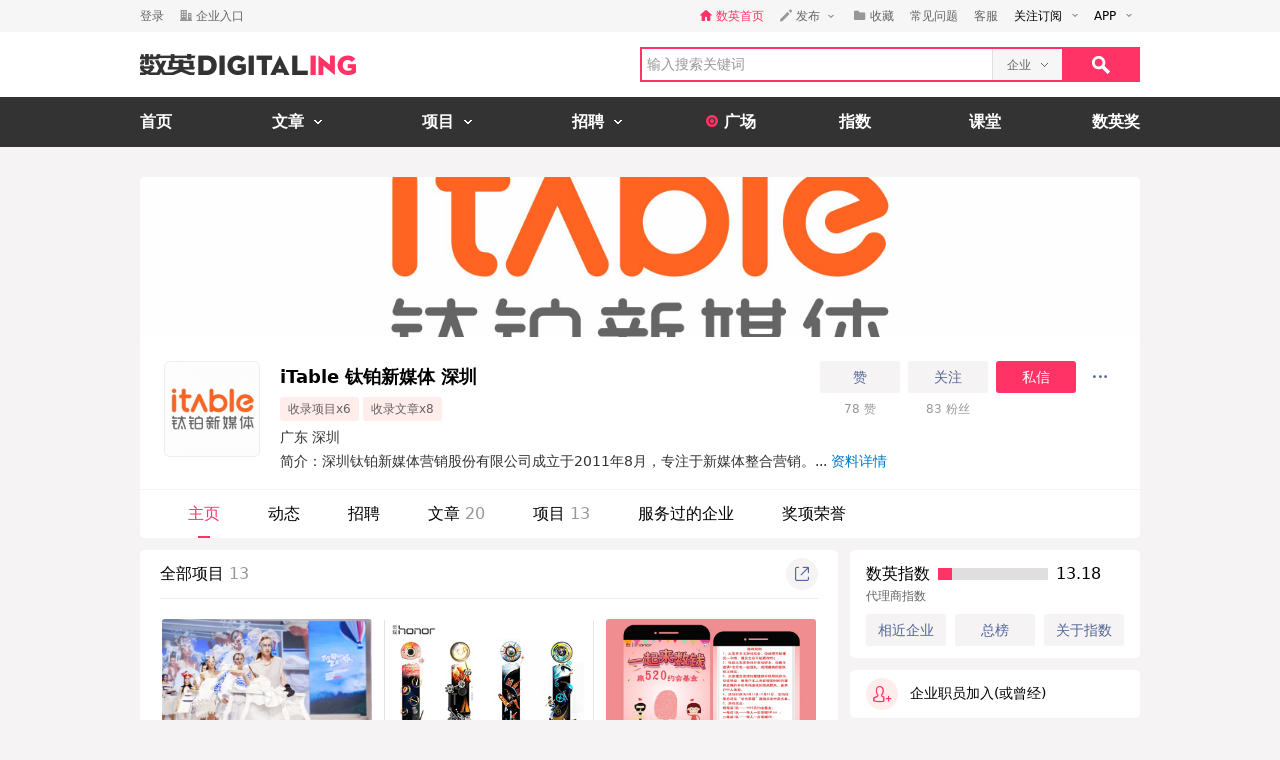

--- FILE ---
content_type: text/html; charset=utf-8
request_url: https://www.digitaling.com/company/11580
body_size: 19471
content:
<!DOCTYPE html>
<html xmlns="https://www.w3.org/1999/xhtml">
<head>
    <meta http-equiv="Content-Type" content="text/html; charset=utf-8"/>
    <title>iTable 钛铂新媒体 深圳的主页-数英</title>
    <meta name="keywords" content="iTable.taiboxinmeiti.钛铂新媒体.钛铂.尚道微营销数英,数英网,DIGITALING"/>
	<meta name="description" content="iTable.taiboxinmeiti.钛铂新媒体.钛铂.尚道微营销数英网@DIGITALING"/>
    <meta name="author" content="数英网"/>
    <meta name="copyright" content="www.digitaling.com"/>
    <meta property="qc:admins" content="260344627764171414167637577363547716"/>
    <link href="https://file.digitaling.com/creator/icons/iconfont.css" rel="stylesheet" />
    <link href="https://file.digitaling.com/creator/css/creator.css?v=250220" rel="stylesheet" />
        <link href="https://file.digitaling.com/creator/css/comment.css" rel="stylesheet" />
            <script src="https://file.digitaling.com/creator/icons/iconfont.js"></script>
    <link rel="shortcut icon" href="https://www.digitaling.com/file/images/favicon.ico" type="image/x-icon" />
</head>
<body class="bg_f53">
    <div id="header" class="bg_fff">
                <div class="h_32">
            <div id="d_site" class="d_site">
                <div class="site_nav">
                    <div class="site_auto site_nav_con font_12 clearfix" id="site_nav_ul">
                        <div class="f_l snc_left">
                                                        <div class="flex l_center"><a class="color_636 mg_r_16" href="https://www.digitaling.com/login?go=aHR0cHM6Ly93d3cuZGlnaXRhbGluZy5jb20vY29tcGFueS8xMTU4MA==">登录</a><a class="flex l_center color_636" href="https://www.digitaling.com/login/company"><i class="headfont hicon_company ft_12 mg_r_4"></i><em class="v_m">企业入口</em></a></div>
                                                    </div>
                        <ul class="f_r snc_right flex r_center clearfix">
                            <li class="em_li mg_r_16"><a class="flex l_center h_line_32 color_red" href="https://www.digitaling.com"><i class="headfont hicon_home_fill ft_12 mg_r_4 color_red"></i><em class="v_m">数英首页</em></a></li>
                                                        <li class="snc_li mg_r_16">
                                <div class="sncl_item"><a class="h_line_32 flex l_center pd_r_4"><i class="headfont hicon_pen ft_12 mg_r_4"></i><em class="v_m mg_r_8">发布</em><i class="icon a_d_icon"></i></a></div>
                                <div class="sncl_drop w_88">
                                    <p><a href="https://www.digitaling.com/login?go=aHR0cHM6Ly93d3cuZGlnaXRhbGluZy5jb20vYXJ0aWNsZXMvcHVibGlzaA==">发布文章</a></p>
                                    <p><a href="https://www.digitaling.com/login?go=aHR0cHM6Ly93d3cuZGlnaXRhbGluZy5jb20vcHJvamVjdHMvcHVibGlzaA==">发布项目</a></p>
                                    <p><a href="https://www.digitaling.com/login?go=aHR0cHM6Ly93d3cuZGlnaXRhbGluZy5jb20vbW9tZW50cw==">发布发现</a></p>
                                </div>
                            </li> 
                            <li class="em_li mg_r_16"><a class="h_line_32 flex l_center color_636" href="https://www.digitaling.com/login?go=aHR0cHM6Ly93d3cuZGlnaXRhbGluZy5jb20vY3JlYXRvci9jb2xsZWN0L2Zhdm9yaXRl"><i class="headfont hicon_collect_fill ft_12 mg_r_4"></i><em class="v_m">收藏</em></a></li>
                                                        <li class="em_li mg_r_16"><a class="h_line_32 color_636" href="https://www.digitaling.com/login?go=aHR0cHM6Ly93d3cuZGlnaXRhbGluZy5jb20vY3JlYXRvci9xdWVzdGlvbnM=">常见问题</a></li>
                            <li class="em_li mg_r_8"><a class="h_line_32 color_636" href="https://www.digitaling.com/login?go=[base64]">客服</a></li>
                            <li>
                                <div class="site_nav_li"><a class="show pd_0_9 clearfix" target="_blank" href="https://www.digitaling.com/about/follow"><em class="f_l">关注订阅</em><i class="f_l icon a_d_icon"></i></a></div>
                                <div class="site_nav_list w_170" style="right:0; left:auto;">
                                    <div class="pd_10 rss_box pos_rel">
                                        <div class="mg_b_20"><a class="icon bsns_blk_weixin mg_r_20" title="DIGITALING微信" target="_blank" href="https://www.digitaling.com/about/follow"></a><a class="icon bsns_blk_sina mg_r_20" title="DIGITALING新浪微博" target="_blank" href="http://weibo.com/1734726933"></a><a class="icon bsns_blk_rss mg_r_20" title="DIGITALING RSS订阅" target="_blank" href="https://www.digitaling.com/rss"></a><a class="icon ab_r_icon" title="更多关注" target="_blank" href="https://www.digitaling.com/about/follow"></a></div>
                                        <div class="digital_wx hide">
                                            <div class="digital_wx_box">
                                                <div class="mg_b_5 p_img"></div>
                                                <div class="a_c color_333">关注微信，一起数字进行时</div>
                                                <i class="icon qrcba_tan"></i>
                                            </div>
                                        </div>
                                        <div class="mg_b_5"><a class="color_999" target="_blank" href="http://qm.qq.com/cgi-bin/qm/qr?k=wwNO63zkGthB2r_bD6KvsPKG-7mytdwH">数英Q群: 16588337 (满员)</a></div>
                                        <div class="mg_b_5"><a class="color_999" target="_blank" href="http://shang.qq.com/wpa/qunwpa?idkey=b2107f4873d1a2ecc876a8eab48578a5107babb8383d23ee47d762cb309a80c4">数英二群: 32080189 (可申)</a></div>
                                        <div><a class="color_999" target="_blank" href="http://shang.qq.com/wpa/qunwpa?idkey=05c9fb6ad204d87a037f539dae63085ca99b03a0f15e54ff76afe00da8117332">认证作者Q群: 168909472</a></div>
                                    </div>
                                </div>
                            </li>
                            <li>
                                <div class="site_nav_li"><a class="show pd_0_9 clearfix" target="_blank" href="https://app.digitaling.com"><em class="f_l">APP</em><i class="f_l icon a_d_icon"></i></a></div>
                                <div class="site_nav_list w_170" style="right:0; left:auto;">
                                    <div class="pd_10">
                                        <div class="mg_b_10 clearfix"><a target="_blank" href="https://itunes.apple.com/cn/app/id1052117670"><img alt="" class="nav_apple" src=""></a></div>
                                        <div class="mg_b_10 clearfix"><a target="_blank" href="http://a.app.qq.com/o/simple.jsp?pkgname=com.android.app.digitaling"><img alt="" class="nav_android" src=""></a></div>
                                        <div class="mg_b_10 clearfix"><img alt="手机扫一扫，下载数英APP" class="nav_qrc" src=""></div>
                                        <div class="a_c color_333">手机扫一扫，下载数英APP</div>
                                    </div>
                                </div>
                            </li>
                        </ul>
                    </div>
                </div>
                            </div>
        </div>
        <div id="header_con" class="global_top">
            <div class="header_auto">
                <div class="head_top site_auto clearfix">
                    <div class="head_logo f_l"><a href="https://www.digitaling.com/"><img src="https://file.digitaling.com/images/common/logo.@2x.png" width="216" height="21" alt="数英网 DIGITALING" title="数英网 DIGITALING" /></a></div>
                    <div class="head_r f_r clearfix">
                        <div class="head_seacrh f_l clearfix">
                            <input type="text" id="keywordshead" class="f_l seaech_input" name="search" autocomplete="off" placeholder="输入搜索关键词" value="" />
                            <div class="f_l hs_select" id="hs_select"><a class="show_hslist"><em class="v_m">企业</em><i class="icon arrow_hs_icon mg_l_10"></i></a><ul class="hs_list hide" id="hs_list"><li values="all"><a>全部</a></li><li values="company" class="hide"><a>企业</a></li><li values="articles"><a>文章</a></li><li values="projects"><a>项目</a></li><li values="jobs"><a>职位</a></li><li values="people"><a>人</a></li></ul><input type="hidden" name="cathead" value="company" id="cathead"></div>                        </div>
                        <div class="f_l"><a class="search_red_btn" href="javascript:void(0);" onClick="searchs.global('head');"><i class="icon search_icon"></i></a></div>
                    </div>
                </div>
            </div>
            <!--end header top-->
            <!--end nav-->
            <div class="navs">
                <div class="site_auto">
                    <ul class="clearfix">
                        <li class=" n_none">
                            <span class="n_span n_home"><a href="https://www.digitaling.com">首页</a></span>
                        </li>
                        <li class="">
                            <span class="n_span w_150"><a href="https://www.digitaling.com/articles"><b>文章</b><i class="icon nav_mb_icon mg_l_10"></i></a></span>
                            <div class="nav_hover clearfix">
                                <dl><dd><a href="https://www.digitaling.com/articles"><em><i class="icon nall_icon"></i></em><span>全部</span></a></dd></dl>
                                <div class="f_l">
                                    <dl>
                                        <dd><a href="https://www.digitaling.com/articles/headline"><em><i class="icon ntran_icon"></i></em><span>头条</span></a></dd>
                                        <dd><a href="https://www.digitaling.com/articles/choice"><em><i class="icon ntran_icon"></i></em><span>精选</span></a></dd>
                                        <dd><a href="https://www.digitaling.com/articles/hot"><em><i class="icon ntran_icon"></i></em><span>热文</span></a></dd>
                                        <dd><a href="https://www.digitaling.com/feature"><em><i class="icon ntran_icon"></i></em><span>特色专栏</span></a></dd>
                                        <dd><a href="https://www.digitaling.com/collections/hot"><em><i class="icon ntran_icon"></i></em><span>推荐收藏夹</span></a></dd>
                                    </dl>
                                </div>
                            </div>
                        </li>
                        <li class="">
                            <span class="n_span w_150"><a href="https://www.digitaling.com/projects"><b>项目</b><i class="icon nav_mb_icon mg_l_10"></i></a></span>
                            <div class="nav_hover project_nav clearfix">
                                <dl><dd><a href="https://www.digitaling.com/projects/all"><em><i class="icon nall_icon"></i></em><span>全部</span></a></dd></dl>
                                <div class="f_l">
                                    <dl>
                                        <dd><a href="https://www.digitaling.com/projects/weekly"><em><i class="icon ntran_icon"></i></em><span>每周项目精选</span></a></dd>
                                        <dd><a href="https://www.digitaling.com/projects/monthly"><em><i class="icon ntran_icon"></i></em><span>每月项目精选</span></a></dd>
                                        <dd><a href="https://www.digitaling.com/projects/international"><em><i class="icon ntran_icon"></i></em><span>海外项目精选</span></a></dd>
                                        <dd><a href="https://www.digitaling.com/projects/hot"><em><i class="icon ntran_icon"></i></em><span>近期热门项目</span></a></dd>
                                        <dd><a href="https://www.digitaling.com/projects/favorite"><em><i class="icon ntran_icon"></i></em><span>近期最多收藏</span></a></dd>
                                        <dd><a href="https://www.digitaling.com/awards/all"><em><i class="icon ntran_icon"></i></em><span>全球奖库</span></a></dd>
                                        <!-- <dd><a href="https://www.digitaling.com/dawards/winners"><em><i class="icon ntran_icon"></i></em><span>获奖项目</span></a></dd> -->
                                    </dl>
                                </div>
                            </div>
                        </li>
                        <li class="">
                            <span class="n_span w_150 "><a href="https://www.digitaling.com/jobs"><b>招聘</b><i class="icon nav_mb_icon mg_l_10"></i></a></span>
                            <div class="nav_hover">
                                <dl>
                                    <dd><a href="https://www.digitaling.com/search/jobs"><em><i class="icon nall_icon"></i></em><span>全部</span></a></dd>
                                    <dd><a href="https://www.digitaling.com/search/jobs?func=1"><em><i class="icon ntran_icon"></i></em><span>创意/设计</span></a></dd>
                                    <dd><a href="https://www.digitaling.com/search/jobs?func=2"><em><i class="icon ntran_icon"></i></em><span>文案/策划</span></a></dd>
                                    <dd><a href="https://www.digitaling.com/search/jobs?func=4"><em><i class="icon ntran_icon"></i></em><span>客户/市场</span></a></dd>
                                    <dd><a href="https://www.digitaling.com/search/jobs?func=5"><em><i class="icon ntran_icon"></i></em><span>运营/产品</span></a></dd>
                                    <dd><a href="https://www.digitaling.com/search/jobs?func=3"><em><i class="icon ntran_icon"></i></em><span>技术/制作</span></a></dd>
                                </dl>
                            </div>
                        </li>
                        <li class=" n_none">
                            <span class="n_span n_per"><a href="https://www.digitaling.com/moments"><i class="icon tlicon_moment"></i><b>广场</b></a></span>
                        </li>
                        <li class="n_none "><span class="n_span"><a href="https://www.digitaling.com/dindex">指数</a></span></li>
                        <li class="n_none"><span class="n_span"><a href="https://www.digitaling.com/kt" target="_blank" class="font_b">课堂</a></span></li>
                        <li class="nav_last"><a href="https://www.digitaling.com/dawards" target="_blank" class="font_b">数英奖</a></li>
                    </ul>
                </div>
            </div>
        </div>
        <!--end nav-->
        <input type="hidden" name="userType" value="" id="userType">
        <input type="hidden" name="userId" value="" id="loginUserId">
	</div>        <div class="wrapper" id="wrapper">
        <div class="pd_left">
            <div class="site_auto pd_t_30">
                <input type="hidden" name="company_id" id="company_id" value="11580">
<input type="hidden" name="company_type" id="company_type" value="0">
<div class="dc_box br_5 mg_b_12">
	        <div class="dc_card_box">
        <div class="dc_card">
            <div class="dc_banner">
                <img src="https://file.digitaling.com/eImg/banner/20211228/20211228173020_20267.jpg">
            </div>
        </div>
    </div>
            <div class="dc_info_box">
        <div class="pd_24_16 flex">
            <div class="dc_info_logo mg_r_20">
                <div class="thumb wh96_box cur_pt" onclick="openPop('popup_zoom_avatar');">
                    <img src="https://file.digitaling.com/eImg/logo/20211228/20211228172933_14448_320.jpg" width="156" alt="iTable 钛铂新媒体 深圳" title="点击查看大图">
                </div>
            </div>
            <div class="flex_1 dc_info_detail">
                <div class="flex jc_sb">
                    <div class="flex_1">
                        <h1 class="flex l_center mg_b_4 font_18">
                            <span id="company_name">iTable 钛铂新媒体 深圳</span>
                                                    </h1>
                        <div class="list_tag_box flex l_center">
                                                        <span >收录项目x6</span>
                            <span >收录文章x8</span>
                                                                                </div>
                    </div>
                    <div>
                    	                        <div class="flex r_center">
                        	                            <button class="lh32_btn w_80 bg_f53 color_link mg_r_8 zan_com_btn" onclick="openPop('dialog_login');">赞</button>
                            <button class="lh32_btn w_80 bg_f53 color_link mg_r_8 follow_btn" onclick="openPop('dialog_login');">关注</button>
                            <button class="lh32_btn w_80 bg_red color_fff mg_r_8" onclick="openPop('dialog_login');">私信</button>
                                                        <div class="cons_modify_box">
                                <div class="list_more_box wcqrc_over_btn">
                                    <button class="cl32_btn dd_more"><i class="groupfont gicon_ellipsis"></i></button>
                                    <div class="list_more_pop">
                                        <div class="list_more_pop_inner">
                                            <div class="lmp_info">
                                                <p><a href="javascript:;" class="copy_link_btn" data-clipboard-text="https://www.digitaling.com/company/11580"><i class="groupfont gicon_link"></i>复制链接</a></p>
                                                <p><a href="javascript:void(0);" onclick="window.open('http://service.weibo.com/share/share.php?title=iTable+%E9%92%9B%E9%93%82%E6%96%B0%E5%AA%92%E4%BD%93+%E6%B7%B1%E5%9C%B3&url=https%3A%2F%2Fwww.digitaling.com%2Fcompany%2F11580&source=bookmark&appkey=270959447&ralateUid=1734726933&pic=https://file.digitaling.com/eImg/logo/20211228/20211228172933_14448_320.jpg','newwindow','height=400, width=500')"><i class="groupfont gicon_weibo"></i>微博</a></p>
                                                <p><span><i class="groupfont gicon_wechat"></i>微信扫一扫</span></p>
                                                <p class="wcqrc_box loading" data-clipboard-text="https://www.digitaling.com/company/11580"><img src="https://file.digitaling.com/www/images/loading.gif" width="32"></p>
                                            </div>
                                        </div>
                                    </div>
                                </div>
                            </div>
                        </div>
                                                <div class="flex l_center font_12 h_line_32 a_c color_969">
                            <div class="w_80 mg_r_8"><span id="zanCount">78</span> 赞</div>
                            <div class="w_80"><span id="friendsCount">83</span> 粉丝</div>
                        </div>
                    </div>
                </div>
                                <div class="w_640_box lh_24 font_14 color_313">
                    <div class="flex l_center"><span class="inline_bk mg_r_8">广东 深圳</span></div>
                                        <div id="dc_top_intro" class="dc_top_intro">
                        <div class="dc_intro_show"><span>简介：深圳钛铂新媒体营销股份有限公司成立于2011年8月，专注于新媒体整合营销。...</span><a class="show_all_intro color_blue">资料详情</a></div>
                        <div class="dc_intro_all hide">
                            <div class="dc_intro_text">简介：深圳钛铂新媒体营销股份有限公司成立于2011年8月，专注于新媒体整合营销。<br/>拥有近200人的创意策划、设计及技术团队，精通微博、微信、头条、抖音、短视频、QQ空间、百度等各大新媒体平台的玩法；连续8年服务世界500强公司；业务覆盖亚太及北美地区，可以响应国内外社交媒体营销需求。<br/><br/>钛铂2019年再次荣获国家高新技术企业证书，并荣登“2016德勤高科技高成长企业”深圳第二、全国二十强。<br/><br/>2019年1月，钛铂新媒体获抖音官方认定“星图”服务商资质，是抖音全国8家服务商中唯一总部在华南的企业。<br/><br/>2013-2020年均荣获金鼠标、金蜜蜂、TMA“年度十佳数字营销代理公司”奖和最佳移动营销公司奖，并连续多年斩获长城奖、虎啸奖、IAI奖、梅花奖、金蜜蜂、TopDigital奖、金梧奖、金瞳奖等国内外营销领域各大赛事奖项上百个。<br/><br/>钛铂2014年获省广股份（002400）超过千万元战略投资，2016年8月正式挂牌新三板（股票代码：838835），2018年获得国内知名投资机构同创伟业领投的4000万元投资。</div>
                            <div class="dc_address_all">
                                <p class="font_b lh_40 color_black">办公地址</p>
                                <ul class="mep_location_list">
                                	                                    <li>
                                        <div class="flex lr_center">
                                            <div class="flex lr_center">
                                                <b class="color_black">广东 深圳</b>
                                                <a class="icon_lmp_box cl20_btn bg_fef flex flex_c jc_c mg_l_8"><i class="groupfont gicon_home_fill color_red font_10"></i>
                                                    <span class="title_lmp">首页右侧显示</span>
                                                </a>
                                            </div>
                                            <div class="flex r_center">
                                                <a class="cl32_btn bg_f53 flex flex_c jc_c" data-tel="0755-83691650" title="点击查看电话"><i class="groupfont gicon_phone color_red font_16"></i></a>
                                            </div>
                                        </div>
                                        <p class="lh_24">深圳市福田区福强路3030号中国深圳新媒体广告产业园20层</p>
                                    </li>
                                	                                </ul>
                            </div>
                            <button class="close_intro_btn lh32_bd_btn">收起</button>
                        </div>
                    </div>
                                    </div>
            </div>
        </div>
        <!-- nav tabs -->
        <div class="dci_tab">
            <ul class="flex l_center">
            	            
                <li class="current"><a href="https://www.digitaling.com/company/11580">主页</a></li>
          
                                
                <li ><a href="https://www.digitaling.com/company/states/11580">动态</a></li>
                <li ><a href="https://www.digitaling.com/company/jobs/11580">招聘</a></li>
                <li ><a href="https://www.digitaling.com/company/articles/11580">文章 <span>20</span></a></li>
                <li ><a href="https://www.digitaling.com/company/projects/11580">项目 <span>13</span></a></li>
                
                                                <li ><a href="https://www.digitaling.com/company/partner/11580">服务过的企业</a></li>
                                <li ><a href="https://www.digitaling.com/company/awards/11580">奖项荣誉</a></li>
                            </ul>
        </div>
    </div>
</div>
<!-- 展示电话号码pop -->
<div id="popup_telphone" class="popup popup_close">
    <div class="popup_overlay"></div>
    <div class="popup_content">
        <div class="w_340 a_c color_313">
            <div class="flex jc_c lh_32"><a class="cl32_btn bg_red flex flex_c jc_c mg_r_20" data-tel="021-52340080" title="点击查看电话"><i class="groupfont gicon_phone font_16"></i></a><b>021-8888888</b></div>
            <div class="lh_24 mg_b_12"><span>数英</span></div>
            <div><a class="lh32_bd_btn w_80 close_pop" onclick="closePop('popup_telphone');">关闭</a></div>
        </div>
    </div>
</div>
<!-- 查看大图 -->
<div id="popup_zoom_avatar" class="popup popup_close">
    <div class="popup_overlay"></div>
    <div class="popup_content">
        <div class="cons_detail_infos w_464" style="width:360px;">
            <div class="cdi_header flex lr_center">
                <div>iTable 钛铂新媒体 深圳</div>
                <div><button class="close_pop_btn" onclick="closePop('popup_zoom_avatar');"><i class="groupfont gicon_close"></i></button></div>
            </div>
            <div class="cdi_body pd_20">
                <div class="lh_0">
                <img src="https://file.digitaling.com/eImg/logo/20211228/20211228172933_14448_320.jpg" width="320" alt="iTable 钛铂新媒体 深圳" title="iTable 钛铂新媒体 深圳">
                </div>
            </div>
        </div>
    </div>
</div>

                <!-- 内容 -->
                <div class="flex">
                    <div class="flex_1 dc_con_left">
                                                <!-- 项目 -->
                        <div class="bg_fff br_5 pd_0_16_20 mg_b_12">
                        	                                                        
                                                        <div class="flex lr_center lh48_box mg_b_20">
                                <div>全部项目 <span class="color_969">13</span></div>
                                <div>
                                    <div class="list_more_box wcqrc_over_btn">
                                        <button class="cl32_btn"><i class="groupfont gicon_share"></i></button>
                                        <div class="list_more_pop">
                                            <div class="list_more_pop_inner">
                                                <div class="lmp_info">
                                                    <p><span><i class="groupfont gicon_wechat"></i>微信扫一扫</span></p>
                                                    <p class="wcqrc_box loading" data-clipboard-text="https://www.digitaling.com/company/projects/11580"><img src="https://file.digitaling.com/www/images/loading.gif" width="32"></p>
                                                </div>
                                            </div>
                                        </div>
                                    </div>
                                </div>
                            </div>
                            <div class="pd_0_2" style="padding:0 2px;">
                                <ul class="dc_pro_list clearfix">
                                                                        <li>
                                        <div><a href="https://www.digitaling.com/projects/190994.html" target="_blank" class="wh_210_130 thumb"><img src="https://file.digitaling.com/eImg/cover/20211229/20211229183928_74264.jpg" alt="不可“司”议的飞屋之旅，演绎法国司米品牌破圈之路" title="不可“司”议的飞屋之旅，演绎法国司米品牌破圈之路"></a></div>
                                        <div class="pdl_info">
                                            <h4><a href="https://www.digitaling.com/projects/190994.html" target="_blank">不可“司”议的飞屋之旅，演绎法国司米品牌破圈之路</a></h4>
                                            <div class="font_12 h_40">
                                                <p><em>Brand:</em><a href="https://www.digitaling.com/company/31479" target="_blank">司米橱柜</a></p>
                                                <p class="mg_t_5"><em>By:</em><a href="https://www.digitaling.com/company/11580" target="_blank">iTable 钛铂新媒体 深圳</a></p>                                            </div>
                                            <div class="flex_1 flex l_center dc_sns_panel">
                                                <a href="https://www.digitaling.com/projects/190994.html" target="_blank" class="color_red"><i class="groupfont gicon_star"></i>10</a>
                                                <a href="https://www.digitaling.com/projects/190994.html" target="_blank"><i class="groupfont gicon_collect_fill"></i>1</a>                                                                                            </div>
                                            <div class="flex lr_center">
                                                <div><span class="color_969 font_12">2021-12-29</span></div>
                                                <div class="flex r_center dc_list_tag_box">
                                                                                                                                                                                                            </div>
                                            </div>
                                        </div>
                                    </li>
                                                                        <li>
                                        <div><a href="https://www.digitaling.com/projects/15905.html" target="_blank" class="wh_210_130 thumb"><img src="https://file.digitaling.com/eImg/cover/20151112/20151112102843_58015.jpg" alt="荣耀7i：倒计时海报，各个品牌把 i 玩疯了 " title="荣耀7i：倒计时海报，各个品牌把 i 玩疯了 "></a></div>
                                        <div class="pdl_info">
                                            <h4><a href="https://www.digitaling.com/projects/15905.html" target="_blank">荣耀7i：倒计时海报，各个品牌把 i 玩疯了 </a></h4>
                                            <div class="font_12 h_40">
                                                <p><em>Brand:</em><a href="https://www.digitaling.com/company/10707" target="_blank">Huawei 华为</a></p>
                                                <p class="mg_t_5"><em>By:</em><a href="https://www.digitaling.com/company/11580" target="_blank">iTable 钛铂新媒体 深圳</a></p>                                            </div>
                                            <div class="flex_1 flex l_center dc_sns_panel">
                                                <a href="https://www.digitaling.com/projects/15905.html" target="_blank" class="color_red"><i class="groupfont gicon_star"></i>8.1</a>
                                                <a href="https://www.digitaling.com/projects/15905.html" target="_blank"><i class="groupfont gicon_collect_fill"></i>27</a>                                                                                            </div>
                                            <div class="flex lr_center">
                                                <div><span class="color_969 font_12">2015-11-12</span></div>
                                                <div class="flex r_center dc_list_tag_box">
                                                    <span title="首页推荐"><svg class="svgicon" aria-hidden="true"><use xlink:href="#gicon_red_home"></use></svg></span>
                                                                                                                                                                                                            </div>
                                            </div>
                                        </div>
                                    </li>
                                                                        <li>
                                        <div><a href="https://www.digitaling.com/projects/15355.html" target="_blank" class="wh_210_130 thumb"><img src="https://file.digitaling.com/eImg/cover/20150828/20150828164337_97924.jpg" alt="华为荣耀：邀你一起来数钱，赢520约会基金" title="华为荣耀：邀你一起来数钱，赢520约会基金"></a></div>
                                        <div class="pdl_info">
                                            <h4><a href="https://www.digitaling.com/projects/15355.html" target="_blank">华为荣耀：邀你一起来数钱，赢520约会基金</a></h4>
                                            <div class="font_12 h_40">
                                                <p><em>Brand:</em><a href="https://www.digitaling.com/company/10707" target="_blank">Huawei 华为</a></p>
                                                <p class="mg_t_5"><em>By:</em><a href="https://www.digitaling.com/company/11580" target="_blank">iTable 钛铂新媒体 深圳</a></p>                                            </div>
                                            <div class="flex_1 flex l_center dc_sns_panel">
                                                <a href="https://www.digitaling.com/projects/15355.html" target="_blank" class="color_red"><i class="groupfont gicon_star"></i>5</a>
                                                                                                                                            </div>
                                            <div class="flex lr_center">
                                                <div><span class="color_969 font_12">2015-08-28</span></div>
                                                <div class="flex r_center dc_list_tag_box">
                                                                                                                                                                                                            </div>
                                            </div>
                                        </div>
                                    </li>
                                                                        <li>
                                        <div><a href="https://www.digitaling.com/projects/15336.html" target="_blank" class="wh_210_130 thumb"><img src="https://file.digitaling.com/eImg/cover/20150827/20150827112721_59987.jpg" alt="理财通：活捉出逃的粽子" title="理财通：活捉出逃的粽子"></a></div>
                                        <div class="pdl_info">
                                            <h4><a href="https://www.digitaling.com/projects/15336.html" target="_blank">理财通：活捉出逃的粽子</a></h4>
                                            <div class="font_12 h_40">
                                                <p><em>Brand:</em><a href="https://www.digitaling.com/company/10760" target="_blank">Tencent 腾讯</a></p>
                                                <p class="mg_t_5"><em>By:</em><a href="https://www.digitaling.com/company/11580" target="_blank">iTable 钛铂新媒体 深圳</a></p>                                            </div>
                                            <div class="flex_1 flex l_center dc_sns_panel">
                                                <a href="https://www.digitaling.com/projects/15336.html" target="_blank" class="color_red"><i class="groupfont gicon_star"></i>5</a>
                                                                                                                                            </div>
                                            <div class="flex lr_center">
                                                <div><span class="color_969 font_12">2015-08-27</span></div>
                                                <div class="flex r_center dc_list_tag_box">
                                                                                                                                                                                                            </div>
                                            </div>
                                        </div>
                                    </li>
                                                                        <li>
                                        <div><a href="https://www.digitaling.com/projects/15333.html" target="_blank" class="wh_210_130 thumb"><img src="https://file.digitaling.com/eImg/cover/20150827/20150827121746_78727.jpg" alt="华为荣耀：智灵我爱你 移动网站" title="华为荣耀：智灵我爱你 移动网站"></a></div>
                                        <div class="pdl_info">
                                            <h4><a href="https://www.digitaling.com/projects/15333.html" target="_blank">华为荣耀：智灵我爱你 移动网站</a></h4>
                                            <div class="font_12 h_40">
                                                <p><em>Brand:</em><a href="https://www.digitaling.com/company/10707" target="_blank">Huawei 华为</a></p>
                                                <p class="mg_t_5"><em>By:</em><a href="https://www.digitaling.com/company/11580" target="_blank">iTable 钛铂新媒体 深圳</a></p>                                            </div>
                                            <div class="flex_1 flex l_center dc_sns_panel">
                                                <a href="https://www.digitaling.com/projects/15333.html" target="_blank" class="color_red"><i class="groupfont gicon_star"></i>1</a>
                                                <a href="https://www.digitaling.com/projects/15333.html" target="_blank"><i class="groupfont gicon_collect_fill"></i>2</a>                                                <a href="https://www.digitaling.com/projects/15333.html#comment" target="_blank"><i class="groupfont gicon_comment_fill"></i>1</a>                                            </div>
                                            <div class="flex lr_center">
                                                <div><span class="color_969 font_12">2015-08-27</span></div>
                                                <div class="flex r_center dc_list_tag_box">
                                                    <span title="首页推荐"><svg class="svgicon" aria-hidden="true"><use xlink:href="#gicon_red_home"></use></svg></span>
                                                                                                                                                                                                            </div>
                                            </div>
                                        </div>
                                    </li>
                                                                        <li>
                                        <div><a href="https://www.digitaling.com/projects/15305.html" target="_blank" class="wh_210_130 thumb"><img src="https://file.digitaling.com/eImg/cover/20150825/20150825111615_49736.jpg" alt="长沙移动：比尔盖茨的来电，你敢不敢接！移动网站" title="长沙移动：比尔盖茨的来电，你敢不敢接！移动网站"></a></div>
                                        <div class="pdl_info">
                                            <h4><a href="https://www.digitaling.com/projects/15305.html" target="_blank">长沙移动：比尔盖茨的来电，你敢不敢接！移动网站</a></h4>
                                            <div class="font_12 h_40">
                                                <p><em>Brand:</em><a href="https://www.digitaling.com/company/10629" target="_blank">China Mobile 中国移动</a></p>
                                                <p class="mg_t_5"><em>By:</em><a href="https://www.digitaling.com/company/11580" target="_blank">iTable 钛铂新媒体 深圳</a></p>                                            </div>
                                            <div class="flex_1 flex l_center dc_sns_panel">
                                                <a href="https://www.digitaling.com/projects/15305.html" target="_blank" class="color_red"><i class="groupfont gicon_star"></i>2.3</a>
                                                <a href="https://www.digitaling.com/projects/15305.html" target="_blank"><i class="groupfont gicon_collect_fill"></i>4</a>                                                <a href="https://www.digitaling.com/projects/15305.html#comment" target="_blank"><i class="groupfont gicon_comment_fill"></i>4</a>                                            </div>
                                            <div class="flex lr_center">
                                                <div><span class="color_969 font_12">2015-08-26</span></div>
                                                <div class="flex r_center dc_list_tag_box">
                                                    <span title="首页推荐"><svg class="svgicon" aria-hidden="true"><use xlink:href="#gicon_red_home"></use></svg></span>
                                                                                                                                                                                                            </div>
                                            </div>
                                        </div>
                                    </li>
                                                                    </ul>
                                                                 <div class="a_c"><a href="https://www.digitaling.com/company/projects/11580" class="lh40_bd_btn w_120 color_link">查看全部</a></div>
                                                            </div>
                                                    </div>
                                                
                                                <!-- 文章 -->
                                                <div class="bg_fff br_5 pd_0_16_20 mg_b_12">
                            <div class="flex lr_center lh48_box mg_b_8">
                                <div>文章 <span class="color_969">19</span></div>
                                <div>
                                    <div class="list_more_box wcqrc_over_btn">
                                        <button class="cl32_btn"><i class="groupfont gicon_share"></i></button>
                                        <div class="list_more_pop">
                                            <div class="list_more_pop_inner">
                                                <div class="lmp_info">
                                                    <p><span><i class="groupfont gicon_wechat"></i>微信扫一扫</span></p>
                                                    <p class="wcqrc_box loading" data-clipboard-text="https://www.digitaling.com/company/articles/11580"><img src="https://file.digitaling.com/www/images/loading.gif" width="32"></p>
                                                </div>
                                            </div>
                                        </div>
                                    </div>
                                </div>
                            </div>
                            <div class="pd_0_12">
                                                                <ul class="dc_cons_list">
                                	                                    <li class="flex">
                                    	                                        <div class="mg_r_24"><a href="https://www.digitaling.com/articles/681652.html" target="_blank" class="thumb wh_192_120"><img src="https://file.digitaling.com/eImg/cover/20211229/20211229180128_92590.jpg" alt="不可“司”议的飞屋之旅，演绎法国司米品牌破圈之路" title="不可“司”议的飞屋之旅，演绎法国司米品牌破圈之路"></a></div>
                                                                                <div class="flex_1">
                                            <h5 class="mg_b_8"><a href="https://www.digitaling.com/articles/681652.html" target="_blank">不可“司”议的飞屋之旅，演绎法国司米品牌破圈之路</a></h5>
                                            <p class="desc substr_2 mg_b_12"><a href="https://www.digitaling.com/articles/681652.html" target="_blank">法国司米现实版飞屋，一场大胆的家居艺术美学探寻</a></p>
                                            <div class="flex l_center font_12">
                                                <a href="https://www.digitaling.com/company/11580" target="_blank" class="thumb wh32_box mg_r_20"><img src="https://file.digitaling.com/eImg/logo/20211228/20211228172933_14448_320.jpg" alt="iTable 钛铂新媒体 深圳" title="iTable 钛铂新媒体 深圳"></a>
                                                <em class="color_969 mg_r_20">2021年12月29日</em>
                                                                                                <div class="flex l_center list_sns_box">
                                                    <a href="https://www.digitaling.com/articles/681652.html" target="_blank"><i class="groupfont gicon_zan_fill"></i>1</a>
                                                    
                                                                                                                                                        </div>
                                            </div>
                                        </div>
                                    </li>
                                                                        <li class="flex">
                                    	                                        <div class="mg_r_24"><a href="https://www.digitaling.com/articles/74010.html" target="_blank" class="thumb wh_192_120"><img src="https://file.digitaling.com/eImg/cover/20180930/20180930153839_18566.jpg" alt="有温度，有情怀，有思考，华美月饼中秋营销C位出道攻略" title="有温度，有情怀，有思考，华美月饼中秋营销C位出道攻略"><span class="video_tag wh24"><i class="groupfont gicon_video"></i></span></a></div>
                                                                                <div class="flex_1">
                                            <h5 class="mg_b_8"><a href="https://www.digitaling.com/articles/74010.html" target="_blank">有温度，有情怀，有思考，华美月饼中秋营销C位出道攻略</a></h5>
                                            <p class="desc substr_2 mg_b_12"><a href="https://www.digitaling.com/articles/74010.html" target="_blank">每年中秋月饼营销都是一场视觉和味觉的双重盛宴。</a></p>
                                            <div class="flex l_center font_12">
                                                <a href="https://www.digitaling.com/company/11580" target="_blank" class="thumb wh32_box mg_r_20"><img src="https://file.digitaling.com/eImg/logo/20211228/20211228172933_14448_320.jpg" alt="iTable 钛铂新媒体 深圳" title="iTable 钛铂新媒体 深圳"></a>
                                                <em class="color_969 mg_r_20">2018年09月30日</em>
                                                                                                <div class="mg_r_16 flex l_center dc_list_tag_box">
                                                                                                        <span title="首页推荐"><svg class="svgicon" aria-hidden="true"><use xlink:href="#gicon_red_home"></use></svg></span>
                                                                                                                                                                                                            </div>
                                                                                                <div class="flex l_center list_sns_box">
                                                    <a href="https://www.digitaling.com/articles/74010.html" target="_blank"><i class="groupfont gicon_zan_fill"></i>29</a>
                                                    
                                                    <a href="https://www.digitaling.com/articles/74010.html" target="_blank"><i class="groupfont gicon_collect_fill"></i>65</a>                                                    <a href="https://www.digitaling.com/articles/74010.html#comment" target="_blank"><i class="groupfont gicon_comment_fill"></i>2</a>                                                </div>
                                            </div>
                                        </div>
                                    </li>
                                                                        <li class="flex">
                                    	                                        <div class="mg_r_24"><a href="https://www.digitaling.com/articles/46669.html" target="_blank" class="thumb wh_192_120"><img src="https://file.digitaling.com/eImg/cover/20180604/20180604161054_48249.jpg" alt="众蓝V齐声想要唱首歌，只是为了这件事" title="众蓝V齐声想要唱首歌，只是为了这件事"></a></div>
                                                                                <div class="flex_1">
                                            <h5 class="mg_b_8"><a href="https://www.digitaling.com/articles/46669.html" target="_blank">众蓝V齐声想要唱首歌，只是为了这件事</a></h5>
                                            <p class="desc substr_2 mg_b_12"><a href="https://www.digitaling.com/articles/46669.html" target="_blank">QQ 炫舞十周年，承载着太多的音乐记忆，下一个十年里的精彩，让我们一起期待！</a></p>
                                            <div class="flex l_center font_12">
                                                <a href="https://www.digitaling.com/company/11580" target="_blank" class="thumb wh32_box mg_r_20"><img src="https://file.digitaling.com/eImg/logo/20211228/20211228172933_14448_320.jpg" alt="iTable 钛铂新媒体 深圳" title="iTable 钛铂新媒体 深圳"></a>
                                                <em class="color_969 mg_r_20">2018年06月04日</em>
                                                                                                <div class="mg_r_16 flex l_center dc_list_tag_box">
                                                                                                        <span title="首页推荐"><svg class="svgicon" aria-hidden="true"><use xlink:href="#gicon_red_home"></use></svg></span>
                                                                                                                                                                                                            </div>
                                                                                                <div class="flex l_center list_sns_box">
                                                    <a href="https://www.digitaling.com/articles/46669.html" target="_blank"><i class="groupfont gicon_zan_fill"></i>10</a>
                                                    
                                                    <a href="https://www.digitaling.com/articles/46669.html" target="_blank"><i class="groupfont gicon_collect_fill"></i>16</a>                                                                                                    </div>
                                            </div>
                                        </div>
                                    </li>
                                                                        <li class="flex">
                                    	                                        <div class="mg_r_24"><a href="https://www.digitaling.com/articles/43480.html" target="_blank" class="thumb wh_192_120"><img src="https://file.digitaling.com/eImg/cover/20180208/20180208103755_30529.jpg" alt="《天龙八部手游》营销“闯江湖” ，古文化行酒令获玩家青睐" title="《天龙八部手游》营销“闯江湖” ，古文化行酒令获玩家青睐"></a></div>
                                                                                <div class="flex_1">
                                            <h5 class="mg_b_8"><a href="https://www.digitaling.com/articles/43480.html" target="_blank">《天龙八部手游》营销“闯江湖” ，古文化行酒令获玩家青睐</a></h5>
                                            <p class="desc substr_2 mg_b_12"><a href="https://www.digitaling.com/articles/43480.html" target="_blank">天龙手游的营销，开创了在明星、主题曲和话题营销的创意新模式，在市场当中激起了极大浪花。</a></p>
                                            <div class="flex l_center font_12">
                                                <a href="https://www.digitaling.com/company/11580" target="_blank" class="thumb wh32_box mg_r_20"><img src="https://file.digitaling.com/eImg/logo/20211228/20211228172933_14448_320.jpg" alt="iTable 钛铂新媒体 深圳" title="iTable 钛铂新媒体 深圳"></a>
                                                <em class="color_969 mg_r_20">2018年02月08日</em>
                                                                                                <div class="mg_r_16 flex l_center dc_list_tag_box">
                                                                                                        <span title="首页推荐"><svg class="svgicon" aria-hidden="true"><use xlink:href="#gicon_red_home"></use></svg></span>
                                                                                                                                                                                                            </div>
                                                                                                <div class="flex l_center list_sns_box">
                                                    <a href="https://www.digitaling.com/articles/43480.html" target="_blank"><i class="groupfont gicon_zan_fill"></i>4</a>
                                                    
                                                    <a href="https://www.digitaling.com/articles/43480.html" target="_blank"><i class="groupfont gicon_collect_fill"></i>11</a>                                                                                                    </div>
                                            </div>
                                        </div>
                                    </li>
                                                                        <li class="flex">
                                    	                                        <div class="mg_r_24"><a href="https://www.digitaling.com/articles/40951.html" target="_blank" class="thumb wh_192_120"><img src="https://file.digitaling.com/eImg/cover/20171030/20171030155945_85894.jpg" alt="走心的创意月饼营销，让不懂示爱的人都会表白了！" title="走心的创意月饼营销，让不懂示爱的人都会表白了！"></a></div>
                                                                                <div class="flex_1">
                                            <h5 class="mg_b_8"><a href="https://www.digitaling.com/articles/40951.html" target="_blank">走心的创意月饼营销，让不懂示爱的人都会表白了！</a></h5>
                                            <p class="desc substr_2 mg_b_12"><a href="https://www.digitaling.com/articles/40951.html" target="_blank">今年的华美延续了往年的线下活动，打造了一个超级月饼盒，六城联动，华丽上演月影传情。</a></p>
                                            <div class="flex l_center font_12">
                                                <a href="https://www.digitaling.com/company/11580" target="_blank" class="thumb wh32_box mg_r_20"><img src="https://file.digitaling.com/eImg/logo/20211228/20211228172933_14448_320.jpg" alt="iTable 钛铂新媒体 深圳" title="iTable 钛铂新媒体 深圳"></a>
                                                <em class="color_969 mg_r_20">2017年10月30日</em>
                                                                                                <div class="mg_r_16 flex l_center dc_list_tag_box">
                                                                                                        <span title="首页推荐"><svg class="svgicon" aria-hidden="true"><use xlink:href="#gicon_red_home"></use></svg></span>
                                                                                                                                                                                                            </div>
                                                                                                <div class="flex l_center list_sns_box">
                                                    <a href="https://www.digitaling.com/articles/40951.html" target="_blank"><i class="groupfont gicon_zan_fill"></i>39</a>
                                                    
                                                    <a href="https://www.digitaling.com/articles/40951.html" target="_blank"><i class="groupfont gicon_collect_fill"></i>99</a>                                                    <a href="https://www.digitaling.com/articles/40951.html#comment" target="_blank"><i class="groupfont gicon_comment_fill"></i>2</a>                                                </div>
                                            </div>
                                        </div>
                                    </li>
                                                                    </ul>
                                                                                                                                <div class="pd_t_20 a_c"><a href="https://www.digitaling.com/company/articles/11580" class="lh40_bd_btn w_120 color_link">查看全部</a></div>
                                                            </div>
                        </div>
                                                <!-- 发现 -->
                                                <div class="bg_fff br_5 pd_0_16_20">
                            <div class="flex lr_center lh48_box mg_b_8">
                                <div>发现</div>
                                <div>
                                    <div class="list_more_box wcqrc_over_btn">
                                        <button class="cl32_btn"><i class="groupfont gicon_share"></i></button>
                                        <div class="list_more_pop">
                                            <div class="list_more_pop_inner">
                                                <div class="lmp_info">
                                                    <p><span><i class="groupfont gicon_wechat"></i>微信扫一扫</span></p>
                                                    <p class="wcqrc_box loading" data-clipboard-text="https://www.digitaling.com/company/moments/11580"><img src="https://file.digitaling.com/www/images/loading.gif" width="32"></p>
                                                </div>
                                            </div>
                                        </div>
                                    </div>
                                </div>
                            </div>
                            <div class="content_null_box">
                                <div class="mg_b_8"><i class="groupfont gicon_explors"></i></div>
                                <p>还没有发现</p>
                            </div>
                        </div>
                                            </div>
                    <div class="dc_con_right">
                    	                        <div class="bg_fff br_5 mg_b_12 over_f_h hide" id="right_dindex_box">
                            <div class="pd_12">
                            	                            	<input type="hidden" id="dindex_history" data-years="[2021,2022,2023,2024,2025]" value="[622,670,702,687,651]">
                                <div class="lh_24 font_16 pd_0_4" id="dc_right_dindex"></div>
                            </div>
                        </div>
                                                
                                                <div class="bg_fff br_5 pd_8_16 mg_b_12"><a href="javascript:;" class="flex l_center staff_join_link staff_join_btn ft_14" data-flag="0" data-len="10"><span class="wh32_box mg_r_12"><i class="groupfont gicon_staff_add ft_18"></i></span>企业职员加入(或曾经)</a></div>
                                                
                        <!-- infos maps -->
                        <div class="bg_fff br_5 pd_0_16 mg_b_12">
        </div>
<div class="bg_fff br_5 pd_0_16 mg_b_12">
            <div>
        <div class="lh48_box">基本信息</div>
        <div class="pd_t_16 font_14 lh_20 pd_b_12">
            <div class="mg_b_12 hide">
            <h6 class="flex l_center color_969 lh_24 font_12"><svg class="svgicon font_24 mg_r_8" aria-hidden="true"><use xlink:href="#gicon_wechat_circle"></use></svg>微信</h6>
                            </div>
            <div class="mg_b_12 hide">
            <h6 class="flex l_center color_969 lh_24 font_12"><svg class="svgicon font_24 mg_r_8" aria-hidden="true"><use xlink:href="#gicon_link_circle"></use></svg>网站</h6>
                <ul>
                	                </ul>
            </div>
            <div class="mg_b_12 hide">
            <h6 class="flex l_center color_969 lh_24 font_12"><svg class="svgicon font_24 mg_r_8" aria-hidden="true"><use xlink:href="#gicon_circle_weibo"></use></svg>微博</h6>
                <ul>
                	                </ul>
            </div>
            <div class="font_12">
                <h6 class="color_969 lh_24 font_12">企业信息</h6>
                <ul>
                    <li>创立年份：2011年</li>
                    <li>规模：101-200人</li>
                    
                                        
                    <li class="flex l_center"><span class="v_m">总机：</span><em class="mg_r_6">075****650</em><a class="color_blue" onclick="detailPage.track(11580,4,3,'0755-83691650');" id="handle_tel_txt" data-tel="0755-83691650">显示</a></li>                                        
                    <li>所属行业：营销咨询 </li>
                                        <li>地址：广东 深圳<input type="hidden" id="map_address" value="广东 深圳深圳市福田区福强路3030号中国深圳新媒体广告产业园20层"></li>
                    <li>深圳市福田区福强路3030号中国深圳新媒体广告产业园20层</li>
                                    </ul>
            </div>
        </div>
    </div>
    	    </div>

<div class="bg_f53 br_5 pd_0_16">
    <div class="flex lr_center bd_b_e0d lh_48">
        <p>常见问题</p>
                <button class="cl32_btn" onclick="openPop('dialog_login');"><i class="groupfont gicon_arrow font_14 color_link"></i></button>
            </div>
    <div class="">
        <ul class="pd_t_12 pd_b_20 lh_24 font_14">
            <li class="pd_4_0">什么是收录文章？首页推荐？数英奖？如何提升数英指数排名？ 如何创建企业账号？如何发布职位？
                <a class="color_blue" onclick="openPop('dialog_login');">详情查看</a>
        </li>
        </ul>
    </div>
</div>
                    </div>
                </div>
            </div>
        </div>
    </div>
    <div id="footer" class="pos_rel">
        		    <div class="footer_con">
        <div class="pd_left">
            <div class="site_auto">
                <div class="clearfix">
                    <div class="f_l w_160">
                        <h4>关于</h4>
                        <ul>
                            <li><a href="https://www.digitaling.com/about" target="_blank">关于我们</a></li>
                            <li><a href="https://www.digitaling.com/about/partner" target="_blank">合作伙伴</a></li>
                            <li><a href="https://app.digitaling.com" target="_blank">手机客户端</a></li>
                            <li><a href="https://www.digitaling.com/company/jobs/10000" target="_blank">加入我们</a></li>
                        </ul>
                    </div>
                    <div class="f_l w_160">
                        <h4>联系</h4>
                        <ul>
                            <li><a href="https://www.digitaling.com/apply" target="_blank">企业入驻</a></li>
                            <li><a href="https://www.digitaling.com/contact" target="_blank">联系我们</a></li>
                            <li><a href="https://www.digitaling.com/contact#businessCooperation" target="_blank">商务合作</a></li>
                            <li>                                <a href="https://www.digitaling.com/login/company?go=aHR0cHM6Ly93d3cuZGlnaXRhbGluZy5jb20vY29tcGFueS9hZHZlcnRpc2VtZW50" target="_blank">广告刊例</a>
                                                            </li>
                            <li><a href="https://www.digitaling.com/help/contribution" target="_blank">投稿</a></li>
                        </ul>
                    </div>
                    <div class="f_l w_160">
                        <h4>相关信息</h4>
                        <ul>
                            <li><a href="https://www.digitaling.com/people/articles/1000" target="_blank">帮助中心</a></li>
                            <li><a href="https://www.digitaling.com/help/feedback" target="_blank">意见反馈</a></li>
                            <li><a href="https://www.digitaling.com/help/agreement" target="_blank">用户协议</a></li>
                            <li><a href="https://www.digitaling.com/help/copyright" target="_blank">版权声明</a></li>
                            <li><a href="https://www.digitaling.com/login?go=[base64]" target="_blank">联系客服</a></li>
                        </ul>
                    </div>
                    <div class="f_r pd_t_35 w_285">
                        <div class="rss_box pos_rel">
                            <div><a class="icon bsns_blk_anzhuo mg_r_20" title="DIGITALING ANDROID APP" target="_blank" href="http://a.app.qq.com/o/simple.jsp?pkgname=com.android.app.digitaling"></a><a class="icon bsns_blk_apple mg_r_20" title="DIGITALING IOS APP" target="_blank" href="https://itunes.apple.com/cn/app/id1052117670"></a><a class="icon bsns_blk_weixin mg_r_20" title="DIGITALING微信" target="_blank" href="https://www.digitaling.com/about/follow"></a><a class="icon bsns_blk_sina mg_r_20" title="DIGITALING新浪微博" target="_blank" href="http://weibo.com/1734726933"></a><a class="icon bsns_blk_rss mg_r_20" title="DIGITALING RSS订阅" target="_blank" href="https://www.digitaling.com/rss"></a><a class="icon bsns_blk_youku" title="DIGITALING 优酷" target="_blank" href="http://i.youku.com/u/UMzEwMTU4Mjgw"></a></div>
                            <div class="digital_wx hide">
                                <div class="digital_wx_box">
                                    <p class="mg_b_5 p_img"></p>
                                    <p class="a_c color_333">关注微信，一起数字进行时</p>
                                    <i class="icon qrcba_tan"></i>
                                </div>
                            </div>
                            <div class="digital_rapp hide">
                                <div class="digital_rapp_box">
                                    <p class="mg_b_5 p_img"></p>
                                    <p class="a_c color_333">手机扫一扫，下载数英APP</p>
                                    <i class="icon qrcba_tan"></i>
                                </div>
                            </div>
                            <div class="digital_android hide">
                                <div class="digital_android_box">
                                    <p class="mg_b_5 p_img"></p>
                                    <p class="a_c color_333">手机扫一扫，下载数英APP</p>
                                    <i class="icon qrcba_tan"></i>
                                </div>
                            </div>
                        </div>
                    </div>
                </div>
            </div>
        </div>
    </div>
    <div class="footer_bottom">
        <div class="pd_left">
            <div class="site_auto">
                <div class="clearfix">
                    <div class="f_l w_510 pos_rel">
                        <div class="h_line_60 clearfix"><em class="inline_bk">数英网 DIGITALING &copy; 2026</em><a class="inline_bk mg_l_15 color_636" href="https://beian.miit.gov.cn/" target="_blank">沪ICP备13019248号-4</a><a href="http://www.beian.gov.cn/portal/registerSystemInfo?recordcode=31010702001522" target="_blank" class="inline_bk mg_l_15 color_636">沪公网安备31010702001522号</a><span class="inline_bk h_line_60"><a href="https://ss.knet.cn/verifyseal.dll?sn=e17092031010768973psax000000&comefrom=trust" target="_blank"><i class="icon icon_knet mg_l_15"></i></a><a href="http://v.pinpaibao.com.cn/authenticate/cert/?site=www.digitaling.com&at=official" target="_blank"><i class="icon icon_anquan mg_l_15"></i></a></span></div>
                    </div>
                </div>
            </div>
        </div>
    </div>
</div>
<!--公用提示信息old-->
<div class="hide" id="popup_tips">
    <div class="popup_con">
        <div class="a_c pd_20">
            <p class="font_14"><i class="icon success_icon mg_r_10"></i><b class="color_green v_m">资料更新成功！</b></p>
        </div>
    </div>
</div>    <!--end footer-->
    <!-- 评论 -->
<script type="text/html" class="hide" id="jstp_comment_item">
<div class="comment_item flex" id="comment_{{comment_id}}" data-value="{{comment_id}}" reply-count="{{reply_count}}">
	<div class="comment_avatar">
		<a href="{{comment_user_url}}" target="_blank"><img src="{{comment_user_avatar}}" alt="{{comment_user_nickname}}" title="{{comment_user_nickname}}" width="48"></a>
	</div>
	<div class="comment_right flex_1">
		<div class="comment_self">
			<div class="comment_cdi">
				<div class="cdi_info">
					<a href="{{comment_user_url}}" target="_blank" class="reply_nick nick" data-value="{{comment_user_id}}" data-utype="{{comment_user_type}}">{{comment_user_nickname}}</a>{{comment_author_tag}}{{comment_audit_tag}}
				</div>
			</div>
			<section class="comment_data">
				{{comment_data_text}}
				{{comment_data_pic}}
			</section>
			<div class="handle_panel flex lr_center">
				<div>{{comment_zan_tag}}<span class="time_txt">{{comment_data_time}}</span><a class="report_pl_btn" onclick="comments.report({{comment_conid}}, {{comment_id}}, this)">举报</a></div>
				<div>
					<a class="open_pl_btn" data-flag="true" onclick="comments.reply({{comment_id}},this,3);" data-replyname="{{comment_user_nickname}}">
						<i class="groupfont gicon_comment" title="回复"></i>
						<em class="">回复</em>
					</a>
					{{comment_zans_html}}
				</div>
			</div>
			<div class="reply_form hide">
				<div class="comment_input_box">
					<div contenteditable="true" spellcheck="false" placeholder="回复 {{comment_user_nickname}}" class="comment_input empty" id="conedit_{{comment_id}}"></div>
					<div class="comment_pic_preview hide">
						<div class="pic_item thumb"><img src="" alt=""></div>
						<div class="pic_handle" onclick="comments.deletePic(this);"><i class="groupfont gicon_block"></i></div>
					</div>
				</div>
				<div class="comment_tool clearfix">
					<div class="f_l pd_t_10">
						<ul class="flex nc_pub_tool">
							<li class="mg_r_16">
								<div class="emoji_con">
									<div class="emoji_box_btn" data-flag="true" id="open_emoji_{{comment_id}}" onclick="comments.emojiInit(this,{{comment_id}});"><i class="groupfont gicon_emoji" title="表情"></i></div>
								</div>
							</li>
							<li class="flex">
								<button class="comment_pic_btn" onclick="comments.uploadPic(this);"><i class="groupfont gicon_image" title="上传图片"></i></button>
								<input type="file" name="file" class="upload_comment_file" onchange="comments.uploadChange(this,2);">
							</li>
						</ul>
					</div>
					<div class="f_r">
						<span class="input_limit_num color_969">800</span><button class="pub_btn" disabled="disabled" data-cid="{{comment_id}}" onclick="comments.pubReply({{comment_id}},this, {{contype_id}});">发布</button>
					</div>
				</div>
			</div>
		</div>
		{{comment_sub_html}}
	</div>
</div>
</script>
<!-- 回复 -->
<script type="text/html" class="hide" id="jstp_reply_comment_item">
<div class="reply_comment_item flex" id="comment_{{comment_id}}" data-value="{{comment_id}}">
	<div class="comment_avatar"><a href="{{comment_user_url}}" target="_blank" class="bbc_avatar"><img src="{{comment_user_avatar}}" alt="{{comment_user_nickname}}" title="{{comment_user_nickname}}" class="br_cl" width="32"></a></div>
	<div class="flex_1">
		<div class="comment_self">
			<div class="comment_cdi">
				<div class="cdi_info">
					<a href="{{comment_user_url}}" target="_blank" class="reply_nick nick" data-value="{{comment_user_id}}" data-utype="{{comment_user_type}}">{{comment_user_nickname}}</a>{{comment_author_tag}}
					<em>回复</em>
					<a class="nick" href="{{reply_user_url}}" target="_blank">{{reply_user_nickname}}</a>{{reply_author_tag}}{{comment_audit_tag}}
				</div>
			</div>
			<section class="comment_data">
				{{comment_data_text}}
				{{comment_data_pic}}
			</section>
			<div class="handle_panel flex lr_center">
				<div>{{comment_zan_tag}}<span class="time_txt">{{comment_data_time}}</span><a class="report_pl_btn" onclick="comments.report({{comment_conid}}, {{comment_id}}, this)">举报</a></div>
				<div>
					<a class="open_pl_btn" data-flag="true" onclick="comments.reply({{parent_com_id}},this,{{contype_id}});" data-replyname="{{comment_user_nickname}}">
						<i class="groupfont gicon_comment" title="回复"></i>
						<em class="">回复</em>
					</a>
					{{comment_zans_html}}
				</div>
			</div>
		</div>
	</div>
</div>
</script>
<!-- 评论审核不通过 -->
<script type="text/html" class="hide" id="jstp_blocked_item">
<div class="comment_item flex" id="comment_{{comment_id}}" data-value="{{comment_id}}" reply-count="{{reply_count}}">
	<div class="comment_avatar">
		<a href="{{comment_user_url}}" target="_blank"><img src="{{comment_user_avatar}}" alt="{{comment_user_nickname}}" title="{{comment_user_nickname}}" width="48"></a>
	</div>
	<div class="comment_right flex_1">
		<div class="comment_self">
			<div class="comment_cdi">
				<div class="cdi_info">
					<span class="font_b color_969" data-value="{{comment_user_id}}" data-utype="{{comment_user_type}}">{{comment_user_nickname}}</span>
				</div>
			</div>
			<section class="comment_data">
				{{comment_data_text}}
			</section>
			<div class="handle_panel">
				<div><span class="time_txt">{{comment_data_time}}</span></div>
			</div>
		</div>
		{{comment_sub_html}}
	</div>
</div>
</script>
<!-- 回复审核不通过 -->
<script type="text/html" class="hide" id="jstp_reply_blocked_item">
<div class="reply_comment_item flex" id="comment_{{comment_id}}" data-value="{{comment_id}}">
	<div class="comment_avatar"><a href="{{comment_user_url}}" target="_blank" class="bbc_avatar"><img src="{{comment_user_avatar}}" alt="{{comment_user_nickname}}" title="{{comment_user_nickname}}" class="br_cl" width="32"></a></div>
	<div class="flex_1">
		<div class="comment_self">
			<div class="comment_cdi">
				<div class="cdi_info">
					<span class="font_b color_969" data-value="{{comment_user_id}}" data-utype="{{comment_user_type}}">{{comment_user_nickname}}</span>
				</div>
			</div>
			<section class="comment_data">
				{{comment_data_text}}
			</section>
			<div class="handle_panel flex">
				<div><span class="time_txt">{{comment_data_time}}</span></div>
			</div>
		</div>
	</div>
</div>
</script>    <!--pop-->
    <!--pop-->
<!-- new login -->
<link href="https://file.digitaling.com/creator/css/login.css?v=240624" rel="stylesheet" />
<div id="dialog_login" class="popup popup_close">
    <div class="popup_overlay"></div>
    <div class="popup_content dlg_login" id="dlg_login">
        <div class="close_pop_box"><button class="close_pop_btn" onclick="closePop('dialog_login');"><i class="logn_icons logn_close"></i></button></div>
        <ul class="flex dlg_tabs">
            <li class="act">个人登录</li>
            <li class="sti_com">企业入口</li>
        </ul>
        <div class="dlg_container clearfix">
            <div class="f_l w_320 mg_r_20 a_c">
                <p class="lh24_text mg_b_24">打开数英App<br>进入【我的】右上角扫一扫登录</p>
                <div class="mg_b_24">
                    <div class="dlg_qrc_center">
                        <div class="wh_136">
                            <div class="lqr_image_box lh_0"><img src="https://www.digitaling.com/file/qrImg/login/3a51ce918d87b6dd7f97ef719ee90164.png" alt="扫码登录" title="打开数英App扫一扫登录" width="140" id="qr_login_image"></div>
                            <div class="lqr_state" id="lqr_state">
                                <div class="lqr_mask"></div>
                                <!-- 成功 -->
                                <div class="lqr_info">
                                    <div class="lqri_start"><button class="lh32_btn bg_fa9" id="dlg_get_qrc_btn">获取</button></div>
                                </div>
                            </div>
                        </div>
                    </div>
                    <input type="hidden" value="aHR0cHM6Ly93d3cuZGlnaXRhbGluZy5jb20vY29tcGFueS8xMTU4MA==" id="dlg_page_url">
                </div>
                <div class="flex jc_c flex_c pd_t_16">
                    <a href="https://www.digitaling.com/app" target="_blank" class="lh32_btn bg_f53 color_link">下载数英App</a>
                </div>
            </div>
            <div class="f_l w_320 tab_con">
                <div class="tab_mbox">
                    <div class="flex lr_center mg_b_24">
                        <ul class="flex l_center dlg_sub_tabs">
                            <li class="act mg_r_24">密码登录</li>
                            <li class="">验证码登录</li>
                        </ul>   
                        <a href="https://www.digitaling.com/reg" target="_blank" class="color_07c ft_16">新注册</a>
                    </div>
                    <div class="sub_tab_con mg_b_24">
                        <!-- 密码登录 -->
                        <div class="tab_sbox" id="dlg_user_sbox">
                            <div class="grey_field limit mg_b_24">
                                <input type="text" name="username" autocomplete="username" class="w_312" id="login_dlg_account" placeholder="输入邮箱/手机号">
                                <a class="clear_input_btn hide"><i class="logn_icons logn_clear"></i></a>
                                <div class="input_tooltips hide">错误提示</div>
                            </div>
                            <div class="grey_field flex lr_center mg_b_24">
                                <input name="password" type="password" class="flex_1 w_180" id="login_dlg_password" placeholder="输入密码">
                                <a class="sh_pwd"><i class="logn_icons logn_show"></i></a>
                                <a href="https://www.digitaling.com/login/forgetpwd" class="link_text">忘记密码</a>
                                <div class="input_tooltips hide">错误提示</div>
                            </div>
                            <div>
                                <button class="lh40_btn logn_red_btn w_100p" id="login_dlg_user_btn">登录</button>
                            </div>
                        </div>
                        <!-- 验证码登录 -->
                        <div class="tab_sbox hide" id="dlg_vc_sbox">
                            <div class="grey_field limit flex l_center mg_b_24">
                                <label class="pd_l_8"><i class="logn_icons logn_mobile"></i></label>
                                <input name="mobile" type="text" class="w_280" id="login_vc_mobile" placeholder="输入手机号">
                                <a class="clear_input_btn hide"><i class="logn_icons logn_clear"></i></a>
                                <div class="input_tooltips hide">错误提示</div>
                            </div>
                            <div class="grey_field flex lr_center mg_b_24">
                                <input name="code" type="text" class="w_200" id="login_vc_code" placeholder="输入验证码">
                                <a href="javascript:;" class="link_text" id="get_vc_code">获取验证码</a>
                                <div class="input_tooltips hide">错误提示</div>
                            </div>
                            <div>
                                <button class="lh40_btn logn_red_btn w_100p" id="login_vc_btn">登录</button>
                            </div>
                        </div>
                    </div>
                    <div class="a_c">
                        <p class="lh20_text mg_b_8">其他登录</p>
                        <div class="sns_login_box flex l_center">
                            <a class="mg_r_40" href="https://open.weixin.qq.com/connect/qrconnect?appid=wxdd9043993942e73f&redirect_uri=https%3A%2F%2Fwww.digitaling.com%2Fapi%2Fcallback%2Fplat%2Fwechat&response_type=code&state=de2718ce36a5c388f4c2cc6f2d89f7bd&scope=snsapi_login#wechat_redirect" title="微信登录"><i class="logn_icons logn_weixin"></i></a>
                            <a class="mg_r_40" href="https://graph.qq.com/oauth2.0/authorize?response_type=code&client_id=101104579&redirect_uri=https%3A%2F%2Fwww.digitaling.com%2Fapi%2Fcallback%2Fplat%2Fqqunion&state=a74f85db8cb213225fbe4199c09f1c48&scope=get_user_info,add_share,list_album,add_album,upload_pic,add_topic,add_one_blog,add_weibo" title="QQ登录"><i class="logn_icons logn_qq"></i></a>
                            <a class="" href="https://api.weibo.com/oauth2/authorize?client_id=270959447&redirect_uri=https%3A%2F%2Fwww.digitaling.com%2Fapi%2Fcallback%2Fplat%2Fsina&response_type=code" title="微博登录"><i class="logn_icons logn_sina"></i></a>
                        </div>
                    </div>
                </div>
                <div class="tab_mbox hide">
                    <ul class="flex l_center dlg_sub_tabs mg_b_24">
                        <li class="act">企业用户名密码</li>
                    </ul>
                    <div class="mg_b_24" id="dlg_com_sbox">
                        <!-- 密码登录 -->
                        <div class="grey_field limit flex l_center mg_b_24">
                            <label class="pd_l_8"><i class="logn_icons logn_company"></i></label>
                            <input type="text" class="w_280" id="login_dlg_com_account" placeholder="输入企业登录用户名">
                            <a class="clear_input_btn hide"><i class="logn_icons logn_clear"></i></a>
                            <div class="input_tooltips hide">错误提示</div>
                        </div>
                        <div class="grey_field flex lr_center mg_b_24">
                            <input name="password" type="password" class="flex_1 w_180" id="login_dlg_com_password" placeholder="输入密码">
                            <a class="sh_pwd"><i class="logn_icons logn_show"></i></a>
                            <a href="https://www.digitaling.com/login/comforgetpwd" class="link_text">忘记密码</a>
                            <div class="input_tooltips hide">错误提示</div>
                        </div>
                        <div><button class="lh40_btn logn_red_btn w_320" id="login_dlg_com_btn">登录</button></div>
                    </div>
                    <div class="a_c">
                        <p class="lh20_text mg_b_8">&nbsp;</p>
                        <div class="lh40_text flex jc_c flex_c">
                            <span class="mg_r_12">没有数英企业账号？</span>
                            <a href="https://www.digitaling.com/apply" target="_blank" class="lh32_btn bg_f53 color_link">申请企业账号</a>
                        </div>
                    </div>
                </div>
            </div>
        </div>
    </div>
</div>
<div id="popup_tip" class="popup popup_close">
    <div class="popup_overlay"></div>
    <div class="popup_content">
        <div class="pop_tip_box"><span></span></div>
    </div>
</div>
<!-- 关注点赞提示框 -->
<div id="popup_btip" class="popup popup_close">
    <div class="popup_overlay"></div>
    <div class="popup_content">
        <div class="w_200 pop_tip_box a_c">
            <p class="svg_panel pd_0_4"><svg class="svgicon font_24" aria-hidden="true"><use xlink:href="#gicon_correct_tag"></use></svg></p>
            <p class="lh_32"><span>点赞成功，明天再来</span></p>
        </div>
    </div>
</div>
<div id="popup_confirm" class="popup popup_close">
    <div class="popup_overlay"></div>
    <div class="popup_content">
        <div class="w_340 font_16 a_c">
            <p class="mg_b_16 lh_32">您确定要删除该文章吗？</p>
            <div class="flex flex_c jc_c"><a class="lh32_bd_btn w_80 close_pop mg_r_20" onclick="closePop('popup_confirm');">取消</a><button class="lh32_btn bg_red w_80 color_fff">确定</button></div>
        </div>
    </div>
</div>
<div id="popup_notice" class="popup popup_close">
    <div class="popup_overlay"></div>
    <div class="popup_content">
        <div class="w_340 a_c color_313">
            <div class="lh_32 mg_b_16"><span></span></div>
            <div><a class="lh32_bd_btn w_80 close_pop" onclick="closePop('popup_notice');">关闭</a></div>
        </div>
    </div>
</div>
<!-- map pop -->
<div id="dialog_right_gdmap" class="popup popup_close">
    <div class="popup_overlay"></div>
    <div class="popup_content">
        <div class="popup_header flex jc_sb">
            <div class="lh_24 pd_8_0">
                <div class="font_b dlg_title"></div>
                <p class="ft_12"><span class="color_969">地址：</span><span class="dlg_desc"></span></p>
            </div>
            <div class="pd_t_8"><a href="javascript:;" onclick="closePop('dialog_right_gdmap');" class="close_pop_btn"><i class="groupfont gicon_close"></i></a></div>
        </div>
        <div class="dialog_gdmap_con">
            <div class="dialog_gdmap_location" id="dlgr_location_gdmap"></div>
        </div>
    </div>
</div>
<!-- map pop -->
<div id="dialog_gdmap" class="popup popup_close">
    <div class="popup_overlay"></div>
    <div class="popup_content">
        <div class="popup_header flex jc_sb">
            <div class="lh_24 pd_8_0">
                <div class="font_b dlg_title"></div>
                <p class="ft_12"><span class="color_969">地址：</span><span class="dlg_desc"></span></p>
            </div>
            <div class="pd_t_8"><a href="javascript:;" onclick="closePop('dialog_gdmap');" class="close_pop_btn"><i class="groupfont gicon_close"></i></a></div>
        </div>
        <div class="dialog_gdmap_con">
            <div class="dialog_gdmap_location" id="dlg_location_gdmap"></div>
        </div>
    </div>
</div>
<!-- 举报 -->
<div id="dialog_report" class="popup popup_close">
    <div class="popup_overlay"></div>
    <div class="popup_content">
        <div class="w_480_box">
            <div class="close_pop_box"><button class="close_pop_btn" onclick="closePop('dialog_report');"><i class="groupfont gicon_close"></i></button></div>
            <div class="dlg_report_box pd_24 font_14 mg_b_4">
                <div class="report_title">举报</div>
                <div class="report_con">所发生的发大水</div>
                <div>
                    <p class="font_16 lh_40">您为什么要举报此信息？</p>
                    <ul class="report_info clearfix" id="report_info">
                        <li><label><input type="radio" name="report_type" value="1"><em>广告欺诈</em></label></li>
                        <li><label><input type="radio" name="report_type" value="2"><em>淫秽色情</em></label></li>
                        <li><label><input type="radio" name="report_type" value="3"><em>侵权</em></label></li>
                        <li><label><input type="radio" name="report_type" value="4"><em>骚扰、辱骂、歧视</em></label></li>
                        <li><label><input type="radio" name="report_type" value="5"><em>反动、政治敏感</em></label></li>
                        <li><label><input type="radio" name="report_type" value="6"><em>违法犯罪</em></label></li>
                        <li><label><input type="radio" name="report_type" value="7"><em>其它</em></label></li>
                    </ul>
                    <div id="report_other_box" class="hide">
                        <div class="ttarea_box mg_b_12">
                            <textarea class="textarea bg_fa9" max-length="200" id="report_other" placeholder="请输入举报内容"></textarea>
                            <div class="input_limit"><em class="input_length">0</em>/<span class="input_length_max">200</span></div>
                        </div>
                        <div class="input_field limited">
                            <input type="text" id="report_tort" class="bg40_input w_100p" placeholder="邮箱或手机选填">
                        </div>
                    </div>
                </div>
            </div>
            <div class="flex jc_c pd_b_24"><button class="lh32_bd_btn w_80 mg_r_12" onclick="closePop('dialog_report');">取消</button><button class="lh32_btn bg_red color_fff w_80" disabled="disabled" id="dlg_submit_report_btn">提交</button></div>
        </div>
    </div>
</div>
<!-- 数英指数相近企业 -->
<div id="dialog_similar_dindex" class="popup popup_close">
    <div class="popup_overlay"></div>
    <div class="popup_content">
        <div class="cons_detail_infos w_464">
            <div class="cdi_header flex lr_center">
                <div>数英指数相近企业</div>
                <div><button class="close_pop_btn" onclick="closePop('dialog_similar_dindex');"><i class="groupfont gicon_close"></i></button></div>
            </div>
            <div class="cdi_body pd_20">
                <div>
                    <table class="ranklist_table">
                        <thead>
                            <tr>
                                <th class="w_52">排名</th>
                                <th class="w_274">企业</th>
                                <th class="a_r">数英指数</th>
                            </tr>
                        </thead>
                        <tbody id="dlg_similar_list">
                            <tr>
                                <td colspan="3" style="padding:20px 0;"><p class="a_c lh_0"><img src="https://file.digitaling.com/www/images/loading.gif" width="32"></p></td>
                            </tr>
                        </tbody>
                    </table>
                    <div class="pd_20 a_c font_14 lh_20 color_black hide" id="dlg_similar_null">
                        该企业<br>
                        未入数英指数TOP 100榜单<br>
                        无法显示相近企业
                    </div>
                    <div class="font_14 lh_40 pd_l_20"><a href="https://www.digitaling.com/dindex/about#improve" target="_blank" class="color_blue">如何提升排名？</a></div>
                </div>
            </div>
        </div>
    </div>
</div>
<!-- 职员加入 -->
<div id="wxqrc_container" class="hide"></div>

<!--old js-->
<script type="text/javascript" src="https://file.digitaling.com/js/jquery/jquery-1.7.1.min.js"></script>
<script type="text/javascript" src="https://file.digitaling.com/js/jquery/jquery-ui-1.8.17.custom.min.js"></script>
<script type="text/javascript" src="https://file.digitaling.com/js/3rd/jquery.loadimg.min.js"></script>
<script type="text/javascript" src="https://file.digitaling.com/js/3rd/jquery.jmpopups.js"></script>
<link href="https://file.digitaling.com/js/3rd/swiper/swiper-4.5.3.min.css" rel="stylesheet">
<script type="text/javascript" src="https://file.digitaling.com/js/3rd/swiper/swiper-6.8.4.min.js"></script>
<script type="text/javascript" src="https://file.digitaling.com/chat/js/3rd/socket.io.js"></script>
<script type="text/javascript" src="https://file.digitaling.com/js/common.js"></script>
<script type="text/javascript" src="https://file.digitaling.com/js/datas.js"></script>
<script type="text/javascript">common.init();</script>

<script src="https://file.digitaling.com/creator/js/3rd/qrcode/qrcode.js"></script>
<script src="https://file.digitaling.com/creator/js/3rd/clipboard.min.js"></script>

<script src="https://file.digitaling.com/creator/js/3rd/popup.js"></script>
<script src="https://file.digitaling.com/creator/js/main.js"></script>
<script src="https://file.digitaling.com/creator/js/global.js?v=2406262"></script>


<script src="https://file.digitaling.com/creator/js/login-new.js?v=2410251"></script><script src="https://file.digitaling.com/creator/js/gdmap.js?v=2501101"></script>
<script>
homepage.init();
</script>    
    <!-- 表情 -->
    <script src="https://file.digitaling.com/creator/js/3rd/jquery.emoji.js"></script>
    <script src="https://file.digitaling.com/creator/js/3rd/jquery.rotate.min.js"></script>

	<script src="https://file.digitaling.com/creator/js/moments.js"></script>
	<script src="https://file.digitaling.com/creator/js/comments.js?v=240702"></script>
	<script>
        momentList.init('#moments_list');
		comments.init();
		homepage.dindexFuc();	</script>
</body>
</html>

--- FILE ---
content_type: text/html; charset=utf-8
request_url: https://www.digitaling.com/apiv2/getComIndexById
body_size: 719
content:
{"isSuccess":1,"content":[{"prank":"624","rownum":"628","companyId":"11580","companyName":"iTable \u949b\u94c2\u65b0\u5a92\u4f53 \u6df1\u5733","promoteName":"iTable.taiboxinmeiti.\u949b\u94c2\u65b0\u5a92\u4f53.\u949b\u94c2.\u5c1a\u9053\u5fae\u8425\u9500","logo":"{\"avatar_50\":\"https:\\\/\\\/file.digitaling.com\\\/eImg\\\/logo\\\/20211228\\\/20211228172933_14448_50.jpg\",\"avatar_100\":\"https:\\\/\\\/file.digitaling.com\\\/eImg\\\/logo\\\/20211228\\\/20211228172933_14448_100.jpg\",\"avatar_156\":\"https:\\\/\\\/file.digitaling.com\\\/eImg\\\/logo\\\/20211228\\\/20211228172933_14448_156.jpg\",\"avatar_320\":\"https:\\\/\\\/file.digitaling.com\\\/eImg\\\/logo\\\/20211228\\\/20211228172933_14448_320.jpg\",\"avatar\":\"https:\\\/\\\/file.digitaling.com\\\/eImg\\\/logo\\\/20211228\\\/20211228172933_14448.jpg\"}","provinceCode":"44","provinceName":"\u5e7f\u4e1c","cityCode":"4403","cityName":"\u6df1\u5733","industry":"1","isCreative":"0","isSpecial":"0","isMedia":"1","claimProjectsCount":"0","friendsCount":"83","viewCount":"27599","zanCount":"12","proCount":"0","dmProCount":"0","dmHomeProCount":"0","weeklyProCount":"0","monthlyProCount":"0","customers":"0","countAwards":"0","avgProviewCount":"0","sumWeight":"0","avgCollectCount":"0.0","dmArtCount":"0","mentionCount":"0","maxdmProCount":"30","maxproCount":"30","maxfriendsCount":"54988","maxviewCount":"2095525","maxzanCount":"6745","maxweeklyProCount":"7","maxmonthlyProCount":"4","maxavgProviewCount":"8233","maxsumWeight":"943","maxavgCollectCount":"156.0","maxdmArtCount":"10","maxmentionCount":"4","artVolumeIndex":"0","proCountIndex":"0","proQualityIndex":"0","proviewCountIndex":"52.62995546014024","prozanCountIndex":"52.83156975834892","dIndex":"13.18","ifDelete":"false","createTime":"2015-05-12 15:44:49","createTimeStamp":"1431416689"}]}

--- FILE ---
content_type: application/javascript
request_url: https://file.digitaling.com/creator/icons/iconfont.js
body_size: 78452
content:
window._iconfont_svg_string_3770356='<svg><symbol id="gicon_sweep" viewBox="0 0 1024 1024"><path d="M563.8 845.5l-53.8-49.1L664.3 627.3l53.8 49.1zM352.2 706.7l-50.7-52.2L458.3 501.9l50.8 52.2zM824.5 224.3l-60.5-40.4L880.2 10l60.5 40.5zM950.5 608.6L413.8 253.4l40.2-60.7 536.7 355.1z" fill="#040000" ></path><path d="M749 1013.8L0 507.4l83.1-18.1c2-0.5 226.9-55.8 427.4-417.3l19-34.2 494.6 322.9-2.1 21.9c-1.3 13.3-33.6 328.4-251.9 604.7l-21.1 26.5z m-580-480L733.3 915.3C889.9 702.8 935.7 468 946.5 397.1L554.8 141.3C410.1 387.5 256.1 491.6 169 533.8z" fill="#040000" ></path></symbol><symbol id="gicon_verifiled" viewBox="0 0 1024 1024"><path d="M512.3 1024C230 1024 0.3 794.3 0.3 512S230 0 512.3 0s511.9 229.7 511.9 512-229.6 512-511.9 512z m0-948.7c-240.8 0-436.6 196-436.6 436.7s195.9 436.6 436.6 436.6c240.7 0 436.6-195.9 436.6-436.6S753 75.3 512.3 75.3z" fill="#333333" ></path><path d="M804.5 292.3H689.8L512.3 643.5 334.8 292.3H220.1L454.9 757l-21.8 43.2h158.4L569.6 757z" fill="#333333" ></path></symbol><symbol id="gicon_video" viewBox="0 0 1024 1024"><path d="M610.6 848.6H70.1c-38.7 0-70-31.3-70-70V244.2c0-38.7 31.3-70 70-70h540.6c38.7 0 70 31.3 70 70v534.4c-0.1 38.7-31.4 70-70.1 70z" fill="#221F20" ></path><path d="M626.2 481.3l334.7-271.2c25.3-20.5 63.2-2.5 63.2 30.1v542.4c0 32.6-37.8 50.6-63.2 30.1L626.2 541.5c-19.1-15.5-19.1-44.7 0-60.2z" fill="#221F20" ></path></symbol><symbol id="gicon_award" viewBox="0 0 1024 1024"><path d="M356.02429441 54.78727891s-163.13263892 118.9414157-113.37491201 301.50001652c146.54672996-96.78900303 113.37491201-301.5000165 113.37491201-301.50001652M129.16086826 137.83042589s-74.63659036 190.85155528 44.30482533 315.35947469c63.95799144-211.86794679-44.30482534-315.35947468-44.30482533-315.35947469M1.92649808 386.73266258s193.57800609 71.91013957 218.57047164 251.74228958C1.92649808 591.44367604 1.92649808 386.73266258 1.92649808 386.73266258M372.61020337 771.16222394s-146.54672996-163.13263892-348.53129262-99.51545383c125.75754267 143.82027916 348.53129262 99.51545383 348.53129262 99.51545383M665.70366327 54.78727891s163.13263892 118.9414157 113.37491201 301.50001652c-146.54672996-96.78900303-113.37491201-301.5000165-113.37491201-301.50001652M892.5670894 137.83042589s74.63659036 190.85155528-44.30482532 315.35947469c-64.07159356-211.86794679 44.30482534-315.35947468 44.30482532-315.35947469M1019.8014596 386.73266258s-193.57800609 71.91013957-218.57047165 251.74228958C1019.8014596 591.44367604 1019.8014596 386.73266258 1019.8014596 386.73266258M649.11775431 771.16222394s146.54672996-163.13263892 348.53129263-99.51545383c-125.75754267 143.82027916-348.53129262 99.51545383-348.53129263 99.51545383M510.86397883 807.17409478s-185.28505158-52.59777981-345.69123971 66.34363589c127.2343702 52.82498406 262.76169487 0 262.76169487 0s-54.41541368 55.3242306-68.72928033 58.0506814c14.76827511 16.01789839 41.01036397 30.44536715 41.01036396 30.44536715s69.18368879-67.82046339 110.64846121-113.374912c34.53504334-34.53504334 0-41.46477242 0-41.46477244M510.86397883 848.63886722c34.53504334-34.53504334 0-41.46477242 0-41.46477244" fill="#666666" ></path><path d="M512.34080635 807.17409478s185.28505158-52.59777981 345.69123973 66.34363589c-127.2343702 52.82498406-262.76169487 0-262.76169487 0s54.41541368 55.3242306 68.72928033 58.0506814c-14.76827511 16.01789839-41.01036397 30.44536715-41.01036397 30.44536715s-69.18368879-67.82046339-110.64846122-113.374912c-34.53504334-34.53504334 0-41.46477242 0-41.46477244" fill="#666666" ></path></symbol><symbol id="gicon_projects" viewBox="0 0 1024 1024"><path d="M814.4 397.3H748.3v-243c0-23.3-18.9-42.2-42.2-42.2H311.4c-23.3 0-42.2 18.9-42.2 42.2v243h-66.1v-243C203.1 94.6 251.7 46 311.4 46h394.7c59.7 0 108.3 48.6 108.3 108.3v243zM14.3 469.3h1002v66.1H14.3z" fill="#999696" ></path><path d="M1024 977.7H0V266.9h1024v710.8zM66.1 911.6h891.8V332.9H66.1v578.7z" fill="#999696" ></path></symbol><symbol id="gicon_empty" viewBox="0 0 1024 1024"><path d="M666.769772 962.412029c-126.9752 0-230.255028-103.279828-230.255029-230.255028s103.279828-230.255028 230.255029-230.255029 230.255028 103.279828 230.255028 230.255029-103.279828 230.255028-230.255028 230.255028z m0-397.8223c-92.481937 0-167.667252 75.185315-167.667253 167.667252s75.185315 167.667252 167.667253 167.667253 167.667252-75.185315 167.667252-167.667253-75.185315-167.667252-167.667252-167.667252z"  ></path><path d="M905.823081 1019.100957L795.44464 908.422574c-6.29877-6.29877-6.29877-16.596758 0-22.895529L819.939855 861.03183c6.29877-6.29877 16.596758-6.29877 22.895529 0l110.278461 110.678383c6.29877 6.29877 6.29877 16.596758 0 22.895528l-24.495216 24.495216c-6.198789 6.29877-16.496778 6.29877-22.795548 0zM859.732084 0h-739.855497c-29.494239 0-53.489553 23.995313-53.489553 53.489553v872.129662c0 29.494239 23.995313 53.489553 53.489553 53.489553h363.329037c-75.385276-56.189026-124.575669-145.771529-124.575669-246.851787 0-169.866823 138.272994-308.139816 308.139817-308.139816 100.780316 0 190.162859 48.890451 246.451864 123.875805V53.489553c0-29.494239-23.995313-53.489553-53.489552-53.489553zM284.644405 576.187463h-84.183558V509.100566h84.183558v67.086897z m97.081039-184.363991H200.460847v-67.086897h181.264597v67.086897zM501.002148 207.459481H200.460847v-67.086898H501.002148v67.086898z"  ></path></symbol><symbol id="gicon_print" viewBox="0 0 1024 1024"><path d="M941.3 795.3h-98c-22.7 0-41-18.4-41-41 0-22.7 18.4-41 41-41h98.7V295.6H82.1v417.6h108.4c22.7 0 41 18.4 41 41 0 22.7-18.4 41-41 41H82.8c-46.4 0-82.8-31.4-82.8-71.5V285c0-40.1 36.4-71.5 82.8-71.5h858.5c46.4 0 82.8 31.4 82.8 71.5v438.8c-0.1 40.1-36.4 71.5-82.8 71.5z" fill="#333333" ></path><path d="M775.1 1017.4H248.9c-36.7 0-66.6-30.4-66.6-67.7V565.3c0-37.4 29.9-67.8 66.6-67.8H775.1c36.7 0 66.6 30.4 66.6 67.8v384.4c0 37.4-29.9 67.7-66.6 67.7z m-510.7-82h495.3V579.6H264.4v355.8zM851 220.2h-82V87.4H255.1v132.8h-82.1V70.5c0-35.9 30.3-65.2 67.4-65.2h543.2c37.2 0 67.4 29.2 67.4 65.2v149.7z" fill="#333333" ></path></symbol><symbol id="gicon_mails" viewBox="0 0 1024 1024"><path d="M940.6 882.7H83.5c-46 0-83.4-37.4-83.4-83.4V224.5c0-46 37.4-83.4 83.4-83.4h857.1c46 0 83.4 37.4 83.4 83.4v574.7c0 46.1-37.4 83.5-83.4 83.5z m-857.1-661c-1.5 0-2.8 1.3-2.8 2.8v574.7c0 1.5 1.3 2.8 2.8 2.8h857.1c1.5 0 2.8-1.3 2.8-2.8V224.5c0-1.5-1.3-2.8-2.8-2.8H83.5z" fill="#333333" ></path><path d="M514.1 577.3L58.1 252l46.8-65.6 409.2 291.8 409.2-291.8 46.9 65.6z" fill="#333333" ></path></symbol><symbol id="gicon_famer" viewBox="0 0 1024 1024"><path d="M511.950005 512.049995m-511.950005 0a511.950005 511.950005 0 1 0 1023.90001 0 511.950005 511.950005 0 1 0-1023.90001 0Z" fill="#E73B63" ></path><path d="M831.718777 267.77385H660.935456V318.968851h28.197246L489.552192 623.139147l-28.697197-333.667416h30.397031v-51.195H297.170979v51.195h31.696905l47.895323 557.145592c2.599746 30.097061 41.695928 39.996094 58.294307 14.698564l66.393516-100.990138L790.922761 318.968851h40.696026v-51.195001z" fill="#FFFFFF" ></path></symbol><symbol id="gicon_pro_man" viewBox="0 0 1024 1024"><path d="M511.800156 511.800078m-511.800078 0a511.800078 511.800078 0 1 0 1023.600156 0 511.800078 511.800078 0 1 0-1023.600156 0Z" fill="#C4A876" ></path><path d="M730.614682 556.382663c-51.779774 73.771183-130.249121 79.269036-210.217884 79.269036h-65.574385v181.229207H321.174619V262.997267h242.30535c52.579461 0 101.960172 6.29754 144.343616 43.183131 5.497852 4.698165 15.69387 13.294807 25.090199 27.489262 11.795392 17.992971 30.588052 58.077314 30.588051 112.955877 0.099961 17.992971-2.299102 65.874268-32.887153 109.757126zM617.558844 395.645451c-21.99141-30.588052-61.975791-30.588052-94.962905-30.588052h-67.773526v167.934401h63.075361c24.290512 0 34.486529 0 47.081609-2.399063 48.680984-7.796954 68.273331-37.685279 67.473643-84.766888 0-26.689574-7.896915-39.984381-14.894182-50.180398z" fill="#040000" ></path></symbol><symbol id="gicon_security" viewBox="0 0 1024 1024"><path d="M512.599883 1023.800039l-14.197227-5.798867C429.116188 989.506737 83.383714 839.336067 83.383714 678.467487V111.378246L512.599883 0 941.916032 111.378246v566.98926c0 160.968561-345.732474 311.139231-415.118922 339.633666l-14.197227 5.798867zM157.969147 169.066979v509.300527c0 79.484476 202.760398 199.960945 354.630736 264.648311 151.970318-64.687366 354.730717-185.163835 354.730716-264.648311V169.066979l-354.730716-91.982035-354.630736 91.982035z" fill="#333333" ></path><path d="M456.210896 685.46612L251.75083 480.906073l67.086897-67.086897 137.373169 137.373169L727.257957 280.145284l67.086898 67.086897z" fill="#333333" ></path></symbol><symbol id="gicon_circle_weibo" viewBox="0 0 1024 1024"><path d="M1023.700088 512.149956c0 282.717173-229.132871 511.850044-511.850044 511.850044S0 794.867129 0 512.149956 229.132871 0.299912 511.850044 0.299912s511.850044 229.132871 511.850044 511.850044z" fill="#E75440" ></path><path d="M649.609685 493.155521c-7.697745-2.299326-12.996193-3.898858-8.997364-13.9959 8.797423-21.993557 9.697159-40.987992 0.199941-54.584008-17.794787-25.392561-66.580494-24.092942-122.364151-0.699795 0 0-17.494875 7.697745-12.996193-6.198184 8.597481-27.591916 7.297862-50.785122-6.098213-64.081227-30.291126-30.291126-110.867519 1.199649-179.84731 70.17944-51.684858 51.784829-81.776042 106.568779-81.776043 153.954896 0 90.673436 116.265938 145.757298 230.032608 145.757298 149.156302 0 248.327248-86.574636 248.327248-155.454457 0-41.587816-34.989749-65.180904-66.480523-74.878063zM468.062872 690.997559c-90.773406 8.997364-169.150444-32.090598-175.048716-91.673142-5.898272-59.582544 62.981548-115.16626 153.654984-124.163624 90.773406-8.997364 169.150444 32.090598 175.048716 91.673142 5.898272 59.582544-62.881578 115.16626-153.654984 124.163624zM748.68066 327.204139c-35.989456-39.888314-89.173875-55.183833-138.159524-44.786878-11.29669 2.399297-18.594552 13.596017-16.095284 24.892707 2.399297 11.29669 13.596017 18.594552 24.892707 16.095284 34.889778-7.397833 72.678707 3.498975 98.27121 31.790687 25.592502 28.391682 32.490481 67.080348 21.593673 100.970419-3.598946 10.996778 2.499268 22.893293 13.496046 26.392267 10.996778 3.598946 22.893293-2.499268 26.392268-13.496046v-0.09997c15.295519-47.486088 5.59836-101.870155-30.391096-141.75847" fill="#FFFFFF" ></path><path d="M693.296886 377.089525c-17.494875-19.394318-43.387289-26.792151-67.280289-21.793616-9.79713 2.099385-15.995314 11.696573-13.895929 21.493703 2.099385 9.697159 11.696573 15.995314 21.393732 13.895929 11.696573-2.499268 24.392854 1.099678 32.890364 10.596896 8.597481 9.497218 10.896808 22.49341 7.197891 33.890071-2.999121 9.497218 2.099385 19.69423 11.596603 22.793322 9.497218 2.999121 19.69423-2.199356 22.793322-11.696573 7.597774-23.193205 2.899151-49.685444-14.695694-69.179732M477.160207 521.047349c-43.187347-11.19672-92.073025 10.296983-110.767549 48.385825-19.094406 38.788636-0.599824 81.876013 42.987406 95.971883 45.186762 14.595724 98.471151-7.797716 116.965733-49.685444 18.29464-40.987992-4.498682-83.075661-49.18559-94.672264z m-32.990335 99.070976c-8.797423 13.9959-27.591916 20.194084-41.787757 13.695987-13.9959-6.398126-18.094699-22.593381-9.297277-36.289368 8.697452-13.596017 26.792151-19.69423 40.888022-13.795958 14.295812 6.098213 18.794494 22.293469 10.197012 36.389339z m28.891536-37.089134c-3.199063 5.398418-10.197013 8.097628-15.695402 5.798301-5.398418-2.199356-7.097921-8.297569-3.998828-13.596017 3.199063-5.298448 9.8971-7.897686 15.295518-5.798301 5.398418 1.999414 7.397833 8.097628 4.398712 13.596017z" fill="#FFFFFF" ></path></symbol><symbol id="gicon_telphone" viewBox="0 0 1025 1024"><path d="M789.5 1024c-132.4 0-368.9-47.9-562.7-235l-0.1 0.1c-1.7-1.7-3.4-3.4-5.1-5.2l-5.1-5.1 0.1-0.1C-4.8 549.9-5.1 294.3 5.3 194c3.2-22.9 12.4-39.4 25.9-62.1C51.9 97.4 82.7 56.8 99.4 39c23.5-25.1 56.1-39.4 86.8-37.8 20.5 1 50.2 9.1 75.7 42.1 14.3 18.6 45.2 51.8 75 84 52.3 56.4 72.7 79.1 79.5 93.2 8 16.8 31.5 76.3-4 137.1-15.6 26.7-23.5 41-26.9 47.5-1.6 10.2-5.1 37-0.9 65.6 7.3 50.2 52.6 151.4 171.9 175.2 27.5 5.5 53.9 1.1 62.9-0.8 6-3.2 20.3-11.1 48.2-27.4 60.7-35.4 120.3-12 137.1-3.9 14.2 6.8 36.9 26.6 93.4 77.1 31.1 27.8 63.2 56.6 86.2 74.9 32.8 26.1 40.7 56 41.5 76.5 1.2 30.5-12.8 62.6-37.6 85.8-17.9 16.7-58.5 47.6-92.9 68.1-19.4 11.6-37.7 22.5-60.7 25.8-13.1 1.2-28.3 2-45.1 2zM272.8 732.7C472.8 929 721.6 961 825.9 950c6.4-0.9 15.3-5.9 32.4-16.1 28.9-17.2 65.6-44.8 80.5-58.8 9.4-8.8 15.1-20.5 14.8-30-0.1-2.9-0.5-11.8-14.3-22.7-24.6-19.6-57.5-49.1-89.4-77.6-28.6-25.6-67.7-60.6-77.3-66.2-5.3-2.5-37.8-16.3-68.5 1.6-40.8 23.8-54.4 30.7-55.8 31.4l-6.6 2.5c-4.9 1.3-49.1 12.9-99.4 2.7-138-27.5-215.6-141.4-229.3-235.7-7.2-49.7 2.2-93.8 2.6-95.7l3-8.5c0.7-1.4 7.6-15 31.4-55.8 18-30.8 4.1-63.2 1.2-69.4-5.2-8.3-41.1-47-67.2-75.2-30.9-33.3-62.9-67.8-79.3-89-10.4-13.5-19-13.9-21.9-14-9.9-0.5-21.6 5.4-30.6 15-13.9 14.8-41.5 51.5-58.8 80.5-10.6 17.7-15.2 26.3-16.3 33.8-9.2 89.4-8.7 321.8 195.7 529.9z" fill="#373737" ></path></symbol><symbol id="gicon_banned" viewBox="0 0 1024 1024"><path d="M977 381.7H46.9C21 381.7 0 360.6 0 334.8V139c0-25.9 21.1-46.9 46.9-46.9H977c25.9 0 46.9 21.1 46.9 46.9v195.8c0 25.9-21 46.9-46.9 46.9zM62.1 319.5h899.6V154.2H62.1v165.3z" fill="#333333" ></path><path d="M977 931.8H46.9C21 931.8 0 910.7 0 884.8V139c0-25.9 21.1-46.9 46.9-46.9H977c25.9 0 46.9 21.1 46.9 46.9v745.8c0 25.9-21 47-46.9 47zM62.1 869.6h899.6V154.2H62.1v715.4z" fill="#333333" ></path></symbol><symbol id="gicon_draft" viewBox="0 0 1024 1024"><path d="M970.3 439.7l-178-324.5H231.6l-178 324.5-53.6-29.4L195.4 53.9h633.2l195.4 356.4z" fill="#333333" ></path><path d="M934.9 969.7H89C40.3 969.7 0.8 930.1 0.8 881.5V408.2h446.2v69.4c0 18.3 7.8 35.9 21.4 48.2 13.8 12.5 31.7 18.3 50.4 16.4 32.6-3.3 58.1-34 58.1-70v-64H1023.1v473.2c0 48.7-39.6 88.3-88.2 88.3zM62 469.5v412c0 14.9 12.1 26.9 27 26.9h845.9c14.9 0 27-12.1 27-26.9v-412H638.1v2.7c0 67.1-49.8 124.6-113.3 131-35.6 3.7-71.1-8.1-97.5-32-26.4-23.9-41.5-58-41.5-93.6v-8.2H62z" fill="#333333" ></path></symbol><symbol id="gicon_menu" viewBox="0 0 1024 1024"><path d="M928.018746 1023.800039H95.481351V92.781879h211.058778v60.588166H156.069518v809.841828h711.261081v-809.841828H701.462996V92.781879h226.55575z" fill="#373737" ></path><path d="M279.34544 353.630931h464.809217v60.588167H279.34544zM279.34544 516.499121h464.809217V577.087288H279.34544zM756.952158 227.455575H266.54794V0H756.952158v227.455575z m-429.816052-60.588166h369.127905V60.688147H327.136106v106.179262z" fill="#373737" ></path></symbol><symbol id="gicon_share_out" viewBox="0 0 1024 1024"><path d="M494.7 1018.2C222.2 1018.2 0.6 796.5 0.6 524 0.6 291 165.9 87.6 393.7 40.2l33.8-7 14.1 67.5-33.8 7C211.8 148.5 69.6 323.6 69.6 524c0 234.4 190.7 425.2 425.2 425.2 192.9 0 362-130.1 411.1-316.3l8.8-33.3 66.7 17.6-8.8 33.3c-57.2 216.5-253.7 367.7-477.9 367.7zM1024.6 413.1h-69v-339H613.8v-69h347.8c8.5 0 16.8 1.7 24.6 5 7.5 3.2 14.3 7.7 20 13.6 5.5 5.5 10.1 12.2 13.2 19.6 3.4 8.2 5.1 16.3 5.1 24.7v345.1z" fill="#333333" ></path><path d="M641.1 436.1l-48.7-48.7L954.5 25.3l48.7 48.8z" fill="#333333" ></path></symbol><symbol id="gicon_notice" viewBox="0 0 1024 1024"><path d="M512.099941 1023.400351c-113.633418 0-206.179192-92.445833-206.179191-206.179192v-28.283427h412.358383v28.283427c0 113.733359-92.545774 206.179192-206.179192 206.179192zM365.086082 845.504587c13.19227 69.059535 74.156549 121.42885 147.013859 121.42885S645.92153 914.564123 659.113801 845.504587H365.086082z" fill="#323131" ></path><path d="M965.834082 845.604529h-907.468281v-97.342964l92.146008-97.043138V452.734726c0-150.811634 101.440562-292.328714 243.957057-344.298263C399.365996 47.87195 450.23619 0 512.099941 0c62.163576 0 113.333594 48.371657 117.631076 109.535819 140.417724 53.468671 243.957056 197.384345 243.957056 343.198907V651.218427l92.146009 97.043138v97.342964zM114.832715 789.137615h794.434511v-18.289284l-92.146008-97.043139V452.734726c0-128.824517-96.243607-256.049971-223.868827-296.026547l-19.788405-6.19637v-32.480968c0-33.880148-27.583838-61.463986-61.463986-61.463986s-61.463986 27.583838-61.463986 61.463986v32.081203l-20.188171 5.996486C301.023619 194.685926 206.978723 319.412844 206.978723 452.734726v221.070466l-92.146008 97.043139V789.137615z" fill="#323131" ></path></symbol><symbol id="gicon_recently_visitor" viewBox="0 0 1024 1024"><path d="M679.683625 678.933698v-60.594083c153.784982 0 278.872766-125.087784 278.872766-278.872766 0-153.784982-125.087784-278.872766-278.872766-278.872766-98.890343 0-188.381603 50.695049-239.276633 135.586759l-51.994923-31.196954C449.406113 63.193829 560.995215 0 679.683625 0c187.181721 0 339.466849 152.285128 339.466849 339.466849S866.865345 678.933698 679.683625 678.933698z" fill="#373737" ></path><path d="M831.868763 422.158774l-182.58217-61.493995v-223.978127H709.980666v180.482374l141.186212 47.595352z" fill="#373737" ></path><path d="M754.17635 1023.90001H4.849526V856.516356L253.625232 739.027829 178.032614 649.836539V474.653647c0-53.794747 20.897959-104.389806 58.994239-142.386095 38.09628-38.09628 88.591349-58.994239 142.386095-58.994239 53.794747 0 104.389806 20.997949 142.386095 58.994239s58.994239 88.591349 58.994239 142.386095v175.182892L505.300654 739.027829l248.775706 117.488527v167.383654zM65.443609 963.205937h628.038668v-68.293331L408.110145 760.025779l112.289035-132.487062v-152.98506c0-37.596328-14.698565-72.992872-41.295967-99.590275-26.597403-26.597403-61.993946-41.295967-99.590275-41.295967s-72.992872 14.698565-99.590274 41.295967c-26.597403 26.597403-41.195977 61.993946-41.195977 99.590275v152.98506L350.915731 760.025779 65.443609 894.912606v68.293331z" fill="#3E3A39" ></path></symbol><symbol id="gicon_zan" viewBox="0 0 1024 1024"><path d="M265.924031 1024H83.541842c-38.796211 0-82.091983-31.296944-82.091984-76.192559V462.554829c0-33.99668 20.198028-70.293135 76.692511-70.293136H237.026853c184.381994 0 212.979201-111.289132 216.67884-220.278488C457.505322 61.893956 502.800898 4.0996 588.59252 0.19998c41.395957-1.499854 78.192364 11.298897 106.08964 37.99629 39.296162 37.596328 60.194122 100.290206 60.194122 180.982326 0 120.588224-77.492432 219.478567-80.792111 223.578166-11.998828 14.998535-33.89669 17.498291-48.895225 5.599453-14.998535-11.998828-17.598281-33.7967-5.599453-48.895225 0.699932-0.899912 65.693585-84.491749 65.693585-180.382384 0-60.394102-13.698662-106.889562-38.696221-130.687238C632.288253 74.992676 614.489991 68.993262 591.692218 69.793184c-31.396934 1.399863-65.093643 10.798945-68.293331 104.589786C516.899522 365.164339 420.508935 461.954887 237.026853 461.954887H78.242359c-3.099697 0-5.299482 0.19998-6.799336 0.399961l-0.299971 485.452593c0.899912 2.099795 7.999219 6.499365 12.39879 6.499365H266.024021c19.198125 0 34.796602 15.598477 34.796602 34.796602s-15.598477 34.896592-34.896592 34.896592z" fill="#666767" ></path><path d="M722.379455 1024H251.225466c-19.198125 0-34.796602-15.598477-34.796602-34.796602s15.598477-34.796602 34.796602-34.796602h471.153989c43.595743 0 66.593497-13.698662 82.091983-48.895225l12.298799-27.797285c31.496924-71.593008 90.191192-204.780002 121.988087-280.572601 12.69876-30.297041 23.697686-72.39293 4.299581-101.490088-16.598379-24.897569-54.494678-39.196172-104.089835-39.196173H644.387072c-19.198125 0-34.796602-15.598477-34.796602-34.796602s15.598477-34.796602 34.796602-34.796602h194.481007c74.292745 0 131.88712 24.897569 161.984182 70.193146 20.098037 30.197051 36.796407 83.691827 1.999804 166.983693-31.996875 76.39254-90.791134 209.979494-122.488038 281.772483l-12.198809 27.797285c-39.796114 90.391173-119.588321 90.391173-145.785763 90.391173z" fill="#666767" ></path><path d="M255.925007 1009.801387c-19.198125 0-34.796602-15.598477-34.796602-34.796602v-547.94649c0-19.198125 15.598477-34.796602 34.796602-34.796602s34.796602 15.598477 34.796602 34.796602v547.94649c0 19.298115-15.598477 34.796602-34.796602 34.796602z" fill="#666767" ></path></symbol><symbol id="gicon_staff" viewBox="0 0 1024 1024"><path d="M554.8 820.8h-373c-16.6 0-26.8-7.1-32.5-13-13.5-14.2-12.6-33.2-12-47 1-20.8 4.2-34.2 10.9-46.7 6-11 14.9-24.7 31.5-33.7 28.1-15.1 81.4-45.1 101.9-57.4-20.3-23.3-28.5-42-29.4-44.2-11.1-21-17.5-47.7-17.5-74.9 0-83.4 60-151.2 133.7-151.2s133.7 67.8 133.7 151.2c0 30.4-8 59.8-23.1 85-4 7.4-11.9 19.9-24.2 34 19.9 12.2 73.5 42.3 101.8 57.5 16.7 8.9 25.6 22.7 31.5 33.7 6.7 12.5 10 25.9 10.9 45l-29.4 1.3 29.5 0.2c0.7 13.9 1.6 32.9-11.9 47.1-5.5 6-15.8 13.1-32.4 13.1z m-358.5-59l344-0.1c-0.6-12.1-2.2-16.6-3.8-19.7-3.6-6.7-5.7-8.8-7.6-9.8-29.8-16.1-85.7-47.5-106.1-59.9-14.6-8.9-24.8-24.6-27.3-41.9-2.3-16.2 2.3-32.1 12.7-43.6 10.9-12 17.2-22.3 20-27.3 10.2-17 15.2-35.9 15.2-55.7 0-50.9-33.6-92.4-74.8-92.4s-74.8 41.4-74.8 92.4c0 17.7 4.1 35 11.9 49.9l5.1 9.7c3.4 5.6 9.1 13.9 17.7 23.4 10.4 11.5 15.1 27.4 12.7 43.6-2.5 17.3-12.7 32.9-27.2 41.8-20.5 12.5-76.5 44-106.2 59.9-2.3 1.3-4.5 4-7.6 9.9-1.7 3.1-3.3 7.7-3.9 19.8z" fill="#333333" ></path><path d="M951 957H73.1C32.8 957 0 924.2 0 883.9V285.3c0-40.3 32.8-73.1 73.1-73.1H951c40.3 0 73.1 32.8 73.1 73.1v598.6c0 40.3-32.8 73.1-73.1 73.1zM73.1 271.1c-7.8 0-14.2 6.4-14.2 14.2v598.6c0 7.8 6.4 14.2 14.2 14.2H951c7.8 0 14.2-6.4 14.2-14.2V285.3c0-7.8-6.4-14.2-14.2-14.2H73.1z" fill="#333333" ></path><path d="M621.2 271.1H403V66.5h218.1v204.6z m-159.3-58.9h100.3v-86.9H461.9v86.9zM708 381.2h164.8v58.9H708zM708 552.1h164.8V611H708zM708 722.9h164.8v58.9H708z" fill="#333333" ></path></symbol><symbol id="gicon_setting" viewBox="0 0 1024 1024"><path d="M695.425 974.3H328.625c-51.7 0-99.9-27.8-125.8-72.6L19.425 584c-25.9-44.8-25.9-100.5 0-145.3l183.4-317.6c25.9-44.8 74.1-72.6 125.8-72.6h366.8c51.8 0 100 27.8 125.8 72.6l183.4 317.6c25.9 44.8 25.9 100.5 0 145.3L821.225 901.7c-25.9 44.8-74.1 72.6-125.8 72.6zM254.925 871.6c15.2 26.2 43.4 42.5 73.7 42.5h366.8c30.3 0 58.6-16.3 73.7-42.5L952.525 554c15.2-26.2 15.2-58.9 0-85.1L769.125 151.2c-15.2-26.3-43.4-42.5-73.7-42.5H328.625c-30.3 0-58.6 16.3-73.7 42.5L71.525 468.8c-15.2 26.2-15.2 58.8 0 85.1l183.4 317.7z" fill="#333333" ></path><path d="M512.025 695.6c-101.6 0-184.2-82.7-184.2-184.2 0-101.6 82.6-184.2 184.2-184.2s184.2 82.6 184.2 184.2c0 101.5-82.6 184.2-184.2 184.2z m0-308.3c-68.4 0-124 55.6-124 124s55.6 124 124 124 124-55.6 124-124-55.6-124-124-124z" fill="#333333" ></path></symbol><symbol id="gicon_collect" viewBox="0 0 1024 1024"><path d="M935 935.7h-846c-49.1 0-89-39.8-89-88.7V177.2c0-48.9 39.9-88.7 89-88.7h266.4c30.9 0 59.1 15.6 75.5 41.7L507.1 251.8h428c49 0 89 39.8 89 88.7V847c-0.1 48.9-40.1 88.7-89.1 88.7z m-846-779.5c-11.8 0-21.4 9.4-21.4 21V847c0 11.6 9.6 21 21.4 21h846c11.8 0 21.4-9.4 21.4-21V340.6c0-11.6-9.6-21-21.4-21H497.2c-17.3 0-33.1-8.7-42.3-23.4l-81.4-130c-3.9-6.3-10.7-10-18.2-10H89z" fill="#333131" ></path></symbol><symbol id="gicon_service_online" viewBox="0 0 1024 1024"><path d="M583 888.3l-12.3-60.1c136.2-27.9 235-149.2 235-288.4V415.4c0-162.3-132-294.3-294.3-294.3s-294.3 132-294.3 294.3v124.5h-61.3V415.4c0-196.1 159.6-355.7 355.7-355.7s355.7 159.6 355.7 355.7v124.5c-0.1 168.2-119.6 314.7-284.2 348.4z" fill="#333333" ></path><path d="M217 695.8h-60.5C70.2 695.8 0 625.6 0 539.3s70.2-156.5 156.5-156.5h60.5v313z m-61.3-251.7c-52.1 0.4-94.3 43-94.3 95.2s42.2 94.7 94.3 95.2V444.1zM867.5 695.8h-60.5v-313h60.5c86.3 0 156.5 70.2 156.5 156.5s-70.2 156.5-156.5 156.5z m0.9-251.7v190.3c52.1-0.4 94.3-43 94.3-95.2s-42.3-94.7-94.3-95.1zM501.7 963.1c-54.8 0-99.4-44.6-99.4-99.5 0-54.8 44.6-99.4 99.4-99.4s99.5 44.6 99.5 99.4c-0.1 54.8-44.7 99.5-99.5 99.5z m0-137.6c-21 0-38.1 17.1-38.1 38.1s17.1 38.1 38.1 38.1 38.1-17.1 38.1-38.1-17.1-38.1-38.1-38.1z" fill="#333333" ></path></symbol><symbol id="gicon_copy" viewBox="0 0 1024 1024"><path d="M675 1024H111.9c-40.1 0-72.8-35.8-72.8-79.9V317.2c0-44.1 32.7-79.9 72.8-79.9h454.3l181.6 181.6v525.2c-0.1 44-32.7 79.9-72.8 79.9zM112.3 310c1.2 0.2-0.5 2.8-0.5 7.2v626.9c0 4.8 2 7.5 2.6 7.8l560.1-0.6c-1.2-0.3 0.5-2.8 0.5-7.2V449L536 310H112.3z" fill="#333333" ></path><path d="M711.2 498.3H486.6V273.7h72.7v151.8h151.9z" fill="#333333" ></path><path d="M912.3 786.7h-199V714h198.5c-1.2-0.3 0.5-2.8 0.5-7.2V211.7l-139-139H349.6c1.2 0.2-0.5 2.8-0.5 7.2v188.6h-72.8V79.9C276.4 35.9 309 0 349.2 0h454.3l181.6 181.6v525.2c0 44.1-32.7 79.9-72.8 79.9z" fill="#333333" ></path><path d="M948.5 261H723.9V36.4h72.7v151.8h151.9z" fill="#333333" ></path></symbol><symbol id="gicon_article" viewBox="0 0 1024 1024"><path d="M888.826401 1023.800039H135.37356c-45.691076 0-82.983792-41.491896-82.983792-92.481937v-838.836165c0-50.990041 37.192736-92.481937 82.983792-92.481937h601.882445l234.554188 234.554189v696.763913c0 50.990041-37.192736 92.481937-82.983792 92.481937zM135.37356 68.386643c-6.698692 0-14.497169 10.49795-14.497169 24.095294v838.836165c0 13.597344 7.798477 24.095294 14.497169 24.095294h753.452841c6.698692 0 14.497169-10.49795 14.497169-24.095294V262.848662L708.86155 68.386643H135.37356z" fill="#333333" ></path><path d="M937.31693 320.237454H651.272798V34.193322h68.386644v217.657488h217.657488z" fill="#333333" ></path><path d="M237.0537 741.555165h550.09256v68.386643H237.0537zM237.0537 546.593244h550.09256v68.386643H237.0537zM237.0537 351.631322h342.033197v68.386643H237.0537z" fill="#333333" ></path></symbol><symbol id="gicon_news" viewBox="0 0 1024 1024"><path d="M863.92816 0H160.07184C103.999219 0 58.621376 45.377843 58.621376 101.450464v820.599316c0 56.072621 45.477794 101.450464 101.450464 101.450464h703.85632c56.072621 0 101.450464-45.477794 101.450464-101.450464V101.450464C965.378624 45.377843 920.000781 0 863.92816 0zM668.623524 801.408687H213.745632v-115.943387h454.977843v115.943387z m141.630844-260.672718H213.745632v-115.943387h596.608687v115.943387z m0-260.672719H213.745632v-115.943387h596.608687v115.943387z" fill="#999696" ></path></symbol><symbol id="gicon_online" viewBox="0 0 1024 1024"><path d="M511.650307 0C229.543154 0 0.000068 229.543086 0.000068 511.650239s229.543086 511.650239 511.650239 511.650239 511.650239-229.543086 511.65024-511.650239-229.443154-511.650239-511.65024-511.650239zM728.102342 565.313555L436.401747 736.596467c-11.292281 1.698839-28.680394 0.999317-42.870694-11.192349-6.895286-6.895286-11.192349-16.488728-11.192349-26.981555V325.177711c0-10.492827 4.297063-20.086269 11.192349-26.981556 7.295013-10.193032 28.280668-13.790573 42.870694-11.192349l291.700595 171.282912c36.774861 26.182102 36.774861 80.744803 0 107.026837z" fill="#999696" ></path></symbol><symbol id="gicon_worldly_tag" viewBox="0 0 1024 1024"><path d="M512.299883 1023.600156c-282.18977 0-511.800078-229.610308-511.800078-511.800078s229.610308-511.800078 511.800078-511.800078 511.800078 229.610308 511.800078 511.800078c0 282.289731-229.610308 511.800078-511.800078 511.800078z" fill="#5F489A" ></path><path d="M619.05818 190.425615L613.76025 265.296369s-29.888325-8.596642-26.689574 22.491214c0 0-44.882468 10.695822-72.671613 6.397501-27.789145-4.298321-49.180789-15.993752-60.976181-7.497072-11.795392 8.596642-8.596642 83.367435-7.497072 103.659508 1.09957 20.292073-26.689574 25.689965-43.782897 24.590395-17.093323-1.09957-65.174541 0.099961-65.174541 0.099961s-9.596251 67.17376-6.397501 82.167903 17.093323 12.795002 40.584147 13.894572c23.490824 1.09957 171.03319-1.09957 197.722764 0 26.689574 1.09957 42.783288 11.795392 44.882468 52.37954 2.09918 40.584147-3.19875 105.858649 5.29793 114.35533s40.584147 0 63.075362 0 37.385396 1.09957 40.584146 38.484966c3.19875 37.385396 8.596642 55.57829 8.596642 55.57829s-137.946115 90.864506-253.401015 86.566185c0 0-1.09957-71.672003 0-98.361577 1.09957-26.689574-8.596642-38.484967-81.268254-34.186646l-1.099571-90.864506-186.926982-181.629051s-18.192893-29.888325-36.385786 14.994143c0 0 101.660289-407.640765 446.825458-277.99141z" fill="#FFFFFF" ></path><path d="M512.299883 914.242874c-221.913315 0-402.342835-180.529481-402.342835-402.442796S290.486529 109.357282 512.299883 109.357282 914.642718 289.986724 914.642718 511.800078 734.113237 914.242874 512.299883 914.242874z m0-709.622804c-169.433815 0-307.180008 137.846154-307.180008 307.180008S342.866068 819.080047 512.299883 819.080047s307.180008-137.846154 307.180008-307.180008-137.846154-307.279969-307.180008-307.279969z" fill="#FFFFFF" ></path></symbol><symbol id="gicon_business" viewBox="0 0 1024 1024"><path d="M511.700351 0c-282.634394 0-511.700176 229.065782-511.700175 511.700176s229.065782 511.700176 511.700175 511.700175 511.700176-229.065782 511.700176-511.700175-229.065782-511.700176-511.700176-511.700176z" fill="#6C4598" ></path><path d="M725.075327 522.39391v-79.953153H602.647062l102.939684-185.991021-69.959008-38.677337-115.532306 208.677728h-15.29104L389.272087 217.772399l-69.959009 38.677337 102.839743 185.991021H298.325376v79.953153h173.398399v80.652742H298.325376v80.053094h173.398399v122.628148h79.953153V683.099746h173.398399v-80.053094H551.676928v-80.652742z" fill="#FFFFFF" ></path></symbol><symbol id="gicon_wechat_circle" viewBox="0 0 1024 1024"><path d="M1024.199941 512.149956c0 282.717173-229.132871 511.850044-511.850044 511.850044S0.499854 794.867129 0.499854 512.149956 229.632725 0.299912 512.349897 0.299912s511.850044 229.132871 511.850044 511.850044z" fill="#3FAB4A" ></path><path d="M580.329981 516.648638c-10.796837 0-21.693644 9.997071-21.693644 22.39344 0 9.997071 10.796837 20.094113 21.693644 20.094113 16.295226 0 27.891829-10.097042 27.891829-20.094113 0-12.296398-11.596603-22.393439-27.891829-22.39344m-71.079176-104.469394c16.995021 0 27.891829-10.796837 27.891829-27.092063 0-16.995021-10.796837-27.092063-27.891829-27.092062-16.195255 0-31.690716 9.997071-31.690715 27.092062-0.099971 16.295226 15.39549 27.092063 31.690715 27.092063m-81.276188 225.134043c-28.591624 0-49.485502-4.598653-76.577565-12.396368l-78.177097 39.488431 22.49341-66.480523c-54.983891-38.688665-87.374402-87.474373-87.374402-147.056917 0-105.169189 98.971005-185.645612 219.735625-185.645612 106.76872 0 201.940838 63.481402 220.435419 153.15513-7.697745-1.599531-14.695695-2.299326-20.893879-2.299326-105.269159 0-186.445377 78.876892-186.445377 174.049009 0 16.295226 2.299326 30.89095 6.198184 46.38641-6.198184 0.799766-13.196134 0.799766-19.394318 0.799766m316.207361 69.179733l14.595724 52.484623-55.383774-31.390803c-21.09382 4.398711-41.487845 10.896808-62.681637 10.896807-97.671385 0-174.848775-67.080348-174.848774-150.156009s77.27736-150.056038 174.848774-150.056038c92.572879 0 175.64854 67.080348 175.648541 150.056038 0 46.786293-31.290833 88.274138-72.178854 118.165382M355.995704 358.095089c-16.195255 0-33.290247 9.997071-33.290247 27.092063 0 16.295226 16.995021 27.092063 33.290247 27.092063 15.49546 0 27.891829-10.796837 27.891829-27.092063 0-17.094992-12.396368-27.092063-27.891829-27.092063m345.898663 158.553549c-11.596603 0-21.693644 9.997071-21.693645 22.39344 0 9.997071 10.097042 20.094113 21.693645 20.094113 15.49546 0 27.092063-10.097042 27.092063-20.094113-0.099971-12.296398-11.696573-22.393439-27.092063-22.39344m0 0" fill="#FFFFFF" ></path></symbol><symbol id="gicon_tea" viewBox="0 0 1024 1024"><path d="M432.9 1001.2C12.9 1001.2 0.6 625.1 0.5 621.3V326.5h864.8v294.8c-0.1 3.8-12.3 379.9-432.4 379.9z m-351-593.4v212.7c0.3 11.3 11.8 299.4 351 299.4 336.4 0 350.5-283.2 351-299.9V407.8h-702z" fill="#040000" ></path><path d="M815.7 841.1c-11.7 0-24.1-0.8-37.3-2.4l-40.4-5 10.1-80.7 40.4 5.1c51.3 6.4 90.8-4.7 117-33 36.7-39.6 43.2-107.6 33.7-154.1-11.3-55.3-90.5-40.7-99.6-38.9l-39.7 8.1-16.7-79.3 39.6-8.5c8.5-1.8 85.1-16.7 142.2 20.7 28.1 18.4 46.8 46.6 53.9 81.5 12.9 63.4 6.7 160.5-53.7 225.7-26.7 28.9-73.5 60.8-149.5 60.8zM183 270.9l-66.6-46.8 23.4-33.3c7.1-10.2 17.6-31.4 17.6-44 0-12.9-10.7-34.9-18-45.7l-22.6-33.7 67.1-45.5 22.8 33.5c5.4 7.8 32.1 49.2 32.1 91.4 0 42.5-27 83.1-32.4 90.8L183 270.9zM424.6 270.9L358 224.2l23.4-33.3c7.1-10.2 17.6-31.4 17.6-44 0-12.9-10.7-34.9-18-45.7l-22.6-33.7L425.5 22l22.8 33.5c5.4 7.8 32.1 49.2 32.1 91.4 0 42.5-27 83.1-32.4 90.8l-23.4 33.2zM684.4 270.8l-23.3-33.2c-5.4-7.7-32.4-48.3-32.4-90.8 0-42.2 26.7-83.6 32-91.4l22.9-33.6 67.2 45.8-22.8 33.6c-7.3 10.8-18 32.8-18 45.7 0 12.6 10.6 33.8 17.7 44.1l23 33.3-66.3 46.5z" fill="#040000" ></path></symbol><symbol id="gicon_link_circle" viewBox="0 0 1024 1024"><path d="M1023.300615 511.650239c0 282.606812-229.043427 511.650239-511.650239 511.650239s-511.650239-229.043427-511.650239-511.650239S229.043564 0 511.650376 0s511.650239 229.143359 511.650239 511.650239z" fill="#1670B9" ></path><path d="M511.650376 232.441105c-154.194594 0-279.209134 125.014541-279.209135 279.209134 0 154.194594 125.014541 279.209134 279.209135 279.209134 154.194594 0 279.209134-125.014541 279.209134-279.209134 0-154.194594-125.014541-279.209134-279.209134-279.209134z m0 139.604567c-18.38743 0-36.275202-1.598907-53.763248-4.696789 16.288865-65.555187 40.87206-100.031619 53.763248-100.031619 12.791256 0 37.374451 34.476432 53.763247 100.031619-17.488045 2.997951-35.375817 4.696789-53.763247 4.696789z m87.64009-12.691324c-8.494193-34.776227-19.786474-63.95628-33.077389-85.641456 39.67288 9.093784 75.548356 27.880941 105.327998 53.663316-21.984971 13.590709-46.268371 24.383332-72.250609 31.97814z m-175.380112 0c-25.882307-7.594808-50.165707-18.38743-72.150678-31.97814 29.679711-25.782375 65.555187-44.469601 105.228067-53.563385-13.290914 21.585244-24.483263 50.865229-33.077389 85.541525z m192.068703 134.907778c-0.799453-35.875476-4.197131-69.752318-9.593442-100.63121 32.677662-9.293647 63.156826-23.284083 90.238314-40.971991 33.277252 38.673563 54.562701 87.64009 58.360105 141.603201H615.979057z m-347.762272 0c3.897336-53.863179 24.982922-102.929638 58.260174-141.50327 27.081487 17.78784 57.560652 31.478482 90.338245 40.87206-5.396311 30.878891-8.793988 64.855665-9.593442 100.63121H268.216785z m173.981068 0c0.799453-34.776227 3.997267-65.75505 8.694057-92.636675 19.686542 3.497609 39.972675 5.396311 60.758466 5.396311 20.785791 0 41.071923-1.898702 60.758466-5.396311 4.696789 26.981556 7.794672 57.960379 8.694056 92.636675h-138.905045z m254.426076 176.479359c-27.081487-17.78784-57.560652-31.678345-90.238314-40.971991 5.396311-30.878891 8.793988-64.855665 9.593442-100.63121h139.104909c-3.897336 53.863179-25.182785 102.929638-58.460037 141.603201z m-245.831951-48.966526c-4.696789-26.981556-7.794672-57.960379-8.694057-92.636675h138.905046c-0.799453 34.676296-3.897336 65.555187-8.694057 92.636675-19.586611-3.497609-39.972675-5.396311-60.758466-5.396312-20.785791 0-41.071923 1.898702-60.758466 5.396312z m-124.215087 48.866595c-33.17732-38.573631-54.46277-87.64009-58.260174-141.50327h139.104909c0.799453 35.875476 4.197131 69.752318 9.593442 100.63121-32.877525 9.393579-63.35669 23.08422-90.438177 40.87206z m185.073485 85.341661c-12.791256 0-37.374451-34.476432-53.763248-100.031619 17.388114-2.997951 35.375817-4.696789 53.763248-4.69679s36.275202 1.698839 53.763247 4.69679c-16.388797 65.555187-40.971992 100.031619-53.763247 100.031619z m54.562701-6.395628c13.290914-21.685176 24.583195-50.965161 33.077389-85.641456 25.982239 7.594808 50.265639 18.38743 72.250609 31.878208-29.779643 25.982239-65.655119 44.669464-105.327998 53.763248z m-109.125403 0c-39.67288-9.093784-75.548356-27.781009-105.228066-53.563385 21.88504-13.590709 46.16844-24.383332 72.150678-31.97814 8.494193 34.676296 19.686542 63.856348 33.077388 85.541525z m0 0" fill="#FFFFFF" ></path></symbol><symbol id="gicon_book" viewBox="0 0 1024 1024"><path d="M591.9 727.1H83c-15.5 0-29.8-8.4-37.2-22-7.5-13.5-7.1-30.1 1.2-43.3l322.6-513.6c10.6-16.8 28.7-26.8 48.5-26.8h482.4c20.8 0 40.1 11.3 50.1 29.6 10.1 18.2 9.5 40.5-1.6 58.2l-308.4 491c-10.7 16.9-28.8 26.9-48.7 26.9z m-465.5-66.5h460.4l296.8-472.5H423.1L126.4 660.6z" fill="#333333" ></path><path d="M706.7 901.9H82.6l-6.2-2.7c-23.1-9.8-64.5-39.8-73.5-89.5-13.8-76.5 36.6-132.4 38.7-134.7l49 45-24.5-22.5 24.7 22.3c-0.3 0.3-30.3 34.7-22.5 78.1 3.6 19.7 20.6 32.3 29.2 37.4H670l298.2-472.2 56.3 35.5-317.8 503.3zM475.4 258.4h217.8V325H475.4zM400.6 391.6h217.8v66.6H400.6z" fill="#333333" ></path><path d="M319.2 522.4H537V589H319.2z" fill="#333333" ></path></symbol><symbol id="gicon_user_circle" viewBox="0 0 1024 1024"><path d="M511.850044 511.850044m-511.850044 0a511.850044 511.850044 0 1 0 1023.700088 0 511.850044 511.850044 0 1 0-1023.700088 0Z" fill="#ED7C93" ></path><path d="M795.366982 733.1852c-0.999707-20.693937-3.998828-33.790101-10.396954-45.586645-6.398126-11.796544-13.9959-23.293176-27.591916-30.591038-41.387875-22.293469-119.864883-66.480523-147.4568-83.275603-19.894172-12.196427-25.792444-41.187933-11.29669-57.083276 17.794787-19.594259 28.391682-36.58928 33.69013-46.38641 16.695109-27.791858 26.592209-61.681929 26.592209-98.27121 0-94.672264-65.680758-171.449771-146.757005-171.44977s-146.757005 76.777507-146.757005 171.44977c0 32.790393 7.897686 63.381431 21.593674 89.473787h-0.099971s10.296983 24.592795 38.088841 55.283804c14.395782 15.895343 8.597481 44.88685-11.29669 57.083276-27.591916 16.89505-106.068925 60.982134-147.4568 83.275603-13.496046 7.297862-21.193791 18.794494-27.591916 30.591038-6.298155 11.696573-9.397247 24.792737-10.396954 45.586644-1.099678 23.293176-2.899151 43.48726 21.09382 43.48726h525.046178c23.992971-0.099971 22.093527-20.294054 20.993849-43.58723z" fill="#FFFFFF" ></path></symbol><symbol id="gicon_digitaling_app" viewBox="0 0 1024 1024"><path d="M795.944542 1023.90002h-567.889084c-125.375513 0-227.955477-102.579965-227.955478-227.955478V227.955477c0-125.375513 102.579965-227.955477 227.955478-227.955477h567.989065c125.375513 0 227.955477 102.579965 227.955477 227.955477v567.989065c-0.09998 125.375513-102.679945 227.955477-228.055458 227.955478z" fill="#E73B63" ></path><path d="M93.381761 643.974224h45.391135c29.494239 0 51.689904 19.396212 51.689904 51.090021 0 31.79379-22.195665 51.090021-51.689904 51.090022H93.381761V643.974224z m42.391721 79.084554c16.496778 0 26.794767-10.997852 26.794766-27.994533s-10.198008-27.994532-26.794766-27.994532h-14.997071v55.989065h14.997071zM205.15993 643.974224h27.394649v102.280023h-27.394649zM320.537395 709.861355h-19.796134v-20.595977h43.491506v43.191564c-9.198203 7.598516-21.09588 13.697325-43.291545 13.697325-29.394259 0-53.789494-20.995899-53.789494-51.090022s24.395235-51.090021 53.189612-51.090021c17.596563 0 31.393868 6.598711 40.092169 17.796524l-18.696348 16.196836c-4.999024-6.39875-11.997657-10.697911-21.995704-10.69791-16.296817 0-25.29506 12.197618-25.29506 27.894552s9.198203 28.694396 26.794767 28.694395c9.698106 0 15.097051-1.799649 19.296231-3.899238v-10.098028zM901.32396 709.861355h-19.796133v-20.595977h43.491505v43.191564c-9.198203 7.598516-21.09588 13.697325-43.291544 13.697325-29.394259 0-53.789494-20.995899-53.789495-51.090022s24.395235-51.090021 53.189612-51.090021c17.596563 0 31.393868 6.598711 40.092169 17.796524l-18.696348 16.196836c-4.999024-6.39875-11.997657-10.697911-21.995704-10.69791-16.296817 0-25.29506 12.197618-25.29506 27.894552s9.198203 28.694396 26.794767 28.694395c9.698106 0 14.997071-1.799649 19.296231-3.899238v-10.098028zM358.829916 643.974224h27.39465v102.280023h-27.39465zM428.016403 666.969732h-27.294669v-22.995508h82.083968v22.995508h-27.394649v79.284515h-27.39465zM541.494239 733.856669H505.901191l-5.099004 12.297598H472.907635l49.690295-101.380199c0.499902-1.099785 1.399727-1.099785 1.799649 0l49.590314 101.380199H546.893185l-5.398946-12.297598z m-27.194688-19.896114h18.496387l-9.298184-21.595782-9.198203 21.595782zM588.585042 643.974224h27.394649v79.184534h54.689319v23.095489h-82.083968zM685.266159 643.974224h27.394649v102.280023h-27.394649zM752.852958 697.663738v48.590509h-25.694981V644.974029c0-0.899824 0.499902-1.699668 2.09959-0.299942l58.388596 47.690686V644.074204h25.694981v100.980278c0 1.199766-0.499902 1.699668-2.09959 0.299941L752.852958 697.663738z" fill="#FFFFFF" ></path><path d="M276.046085 436.614724h32.093731v-32.693615c-13.997266 0-18.096466-1.599688-20.595977-9.198203l-6.898653-22.895529h-45.891036l9.198203 41.191955c2.999414 13.797305 13.697325 23.595392 32.093732 23.595392zM155.469635 411.019723l9.098223-40.392111h-48.190588l-3.199375 21.695762c-1.499707 9.198203-8.198399 11.497754-18.296427 11.497755v32.693614h36.692834c13.697325 0.09998 20.695958-12.197618 23.895333-25.49502z" fill="#FFFFFF" ></path><path d="M870.429994 361.529389v-22.095685h47.590705l16.196837-36.992774h-63.887522v-24.695177h-64.287444v24.695177H615.879711v-22.495607h-57.388791v22.495607l-162.168327-0.099981 6.898653-22.295645H347.932045l-9.298184 27.59461c-2.19957 7.298574-4.399141 8.898262-9.798087 9.198204h-36.992775l0.099981-34.393283h-43.391525l0.09998 34.393283h-23.195469v-38.992385h-54.98926v38.992385h-20.695958l0.09998-34.393283h-43.591486v34.393283H92.481937V358.130053h77.984769v82.983792h54.98926v-83.183753h126.275336c14.097247 0 24.795157-1.299746 29.794181-11.197813l3.799258-7.298575h172.966218l0.09998 40.292131H529.896505l-0.099981 94.181605h-15.197032v38.892404h158.469049L592.3843 550.09256c-10.697911 4.599102-25.29506 6.898653-43.591486 6.898653h-70.086311c-6.598711-0.599883-10.198008-2.899434-12.197618-6.698692L438.114431 495.1033l54.689318-115.377465-58.988479 0.09998-26.494825 56.788909-33.7934-64.087483h-55.889084l62.987698 118.276899-25.694981 55.189221c-1.999609 4.099199-4.899043 10.49795-13.697325 10.497949h-76.585042c-8.698301 0-15.197032 0-17.196641-1.899629l42.39172-34.193321V499.102519h18.296426v-34.593243h-18.296426v-16.096857h-50.390158v16.096857h-87.182972v-13.797306h-50.490139v13.797306h-9.198203V499.102519h9.198203v25.495021l50.79008 29.894161c-3.299356 1.799649-7.598516 2.399531-11.797696 2.399531H92.481937v38.492482h59.688342c12.197618 0 21.395821-1.499707 27.49463-4.599102l22.895528-12.597539 22.895529 12.597539c6.098809 3.199375 13.797305 4.599102 22.995508 4.599102h115.177505c15.596954 0 26.694786-5.298965 33.393478-17.396602l14.297207-29.6942 15.796915 29.394258c7.098614 11.997657 15.896895 17.596563 32.793595 17.596564h114.577621c22.895528 0 29.194298 0 45.891037-6.898653l96.281195-41.191955L826.838508 590.884593c4.899043 2.299551 14.497169 4.599102 34.393283 4.599102h49.090412l16.296817-40.892014h-55.489163c-7.698496 0-13.697325-0.799844-18.396407-2.299551l-96.981058-39.392306h153.969928l16.796719-38.892404h-22.395626v-94.181605H748.85374v-19.09627h-71.086116v19.09627H615.879711l0.199961-40.29213h190.162859v22.095684h64.187463zM239.353251 506.801015l-36.792814 27.794572-50.390158-28.194493v-7.098614h87.182972v7.498535zM748.85374 416.118727h91.18219v57.788713H748.85374V416.118727z m-71.086116 57.788713h-90.582309V416.118727h90.582309v57.788713z" fill="#FFFFFF" ></path></symbol><symbol id="gicon_explor" viewBox="0 0 1024 1024"><path d="M511.750122 1023.500244c-282.162225 0-511.750122-229.587897-511.750122-511.750122S229.587897 0 511.750122 0s511.750122 229.587897 511.750122 511.750122-229.587897 511.750122-511.750122 511.750122z" fill="#555555" ></path><path d="M401.803807 396.406442L202.30122 792.912836c-8.695754 17.191606 9.395412 35.582626 26.786921 27.186725l398.505417-192.106198 193.805368-397.705808c8.3959-17.291557-9.795217-35.382723-26.986823-26.886872L401.803807 396.406442z m109.54651 197.703465c-45.577745 0-82.459736-36.881991-82.459736-82.459736s36.881991-82.459736 82.459736-82.459737 82.459736 36.881991 82.459737 82.459737-36.881991 82.459736-82.459737 82.459736z" fill="#FFFFFF" ></path></symbol><symbol id="gicon_explors" viewBox="0 0 1024 1024"><path d="M511.900078 1023.800039c-282.244874 0-511.90002-229.655145-511.900019-511.900019s229.655145-511.90002 511.900019-511.90002 511.90002 229.655145 511.90002 511.90002-229.655145 511.90002-511.90002 511.900019z m0-952.01406C269.247471 71.785979 71.786038 269.247413 71.786038 511.90002 71.786038 754.652607 269.247471 952.01406 511.900078 952.01406s440.11404-197.461433 440.11404-440.11404S754.552685 71.785979 511.900078 71.785979z" fill="#999696" ></path><path d="M416.118785 419.718024L229.855165 789.945714l372.227299-179.464949 180.864675-371.127514-366.828354 180.364773z m90.282367 162.86819c-37.492677 0-67.886741-30.394064-67.886741-67.886741s30.394064-67.886741 67.886741-67.886741 67.886741 30.394064 67.886741 67.886741-30.394064 67.886741-67.886741 67.886741z" fill="#999696" ></path></symbol><symbol id="gicon_mail" viewBox="0 0 1024 1024"><path d="M517 486.5l460.1-346.3H52.9l455.9 346.3c1.9 2 6.2 1.9 8.2 0z" fill="#555555" ></path><path d="M573.6 561.2c-17.1 15.9-38.9 23.9-60.8 23.9s-43.8-8-60.9-24L0.1 211.4v641.8c0 16.9 13.7 30.6 30.6 30.6h962.8c16.9 0 30.6-13.7 30.6-30.6V217.1L573.6 561.2z" fill="#555555" ></path></symbol><symbol id="gicon_mobile" viewBox="0 0 1024 1024"><path d="M735.056434 0H289.443468C229.855106 0 181.064636 48.790471 181.064636 108.378832v812.44132c0 9.598125 1.999609 18.796329 5.598906 27.194689 13.997266 43.691467 54.589338 75.785198 102.779926 75.785198h445.612966c48.090607 0 88.682679-31.993751 102.779926-75.585237 3.599297-8.39836 5.698887-17.596563 5.698887-27.39465V108.478813C843.435267 48.790471 794.644796 0 735.056434 0zM289.443468 72.285882h445.612966c19.896114 0 36.092951 16.296817 36.092951 36.09295v690.765085h-517.898848V108.478813c0-19.896114 16.296817-36.192931 36.192931-36.192931z m166.767428 813.641085c0-30.094122 24.695177-54.789299 54.789299-54.789299 30.094122 0 54.789299 24.695177 54.789299 54.789299 0 30.094122-24.695177 54.789299-54.789299 54.789299-30.094122 0-54.789299-24.695177-54.789299-54.789299z" fill="#2A2C12" ></path></symbol><symbol id="gicon_user" viewBox="0 0 1024 1024"><path d="M940.848721 1023.400351h-856.498145c-29.082959 0-46.47277-11.79309-55.867265-21.687292C5.097013 977.027523 6.696077 942.84755 8.195198 912.665235l0.199883-3.897716c1.798946-39.676752 8.395081-67.260589 21.887175-92.146008 12.592622-23.386297 29.882491-49.570955 61.863752-66.860824 67.460472-36.378684 195.285575-108.23658 238.560219-134.721062 5.896545-3.597892 10.293968-10.593793 11.393324-18.189342 0.69959-4.697248-0.099941-8.99473-1.998829-11.0935-48.171774-53.068905-67.260589-96.143666-69.759125-101.940269-7.895374-15.490923-14.691392-31.681437-20.188171-48.471599l-0.599649-1.599063h0.099942c-11.593207-35.679094-17.589694-73.656842-17.589694-112.234238C231.964084 144.215499 358.090182 0 513.199297 0S794.434511 144.215499 794.434511 321.411673c0 65.261761-16.990045 128.224868-49.27113 181.893422-9.794261 17.889518-28.883076 48.171774-59.964865 82.351747-1.798946 1.998829-2.598477 6.396252-1.898887 11.0935 1.099356 7.695491 5.496779 14.59145 11.293383 18.189342 43.274644 26.484482 171.099746 98.342378 238.560219 134.721062 31.981261 17.289869 49.27113 43.474527 61.863751 66.860823 13.492094 24.885419 19.988288 52.469256 21.887176 92.146009l0.199883 3.897716c1.39918 30.182315 3.098185 64.462229-20.388054 89.047823-9.394495 9.994144-26.784306 21.787234-55.867266 21.787234zM90.946711 939.849307l843.405817 0.099941c0.099941-6.995901-0.299824-16.290455-0.599649-23.286355l-0.199883-3.997658c-1.499122-31.181729-5.796604-45.07359-11.893031-56.366972-8.495022-15.690806-16.090572-26.584423-28.083545-33.080617-69.059535-37.278157-197.084521-109.235995-242.557876-137.019715-26.984189-16.490338-45.77318-45.473355-50.370486-77.554558-4.297482-29.682608 3.997658-58.465743 22.786648-79.153621 26.884248-29.482725 42.375171-55.067734 49.27113-67.660355 25.285184-42.175288 38.277572-90.247121 38.277572-140.317783C710.883467 190.288503 622.135467 83.551044 513.199297 83.551044S315.415186 190.288503 315.415186 321.511614c0 44.873707 10.493851 88.648058 30.382198 126.525864l12.392739 23.686121c8.594964 14.291626 22.686707 34.879563 43.574468 57.766153 18.788991 20.687878 27.08413 49.471013 22.786649 79.153621-4.597306 32.081202-23.486239 61.164162-50.470428 77.654499C328.507515 714.181534 200.582471 786.139371 131.622877 823.317587c-11.992973 6.496194-19.588522 17.489752-28.083545 33.080617-6.096428 11.293383-10.493851 25.185243-11.893031 56.366973l-0.199883 3.997657c-0.199883 6.895959-0.69959 16.090572-0.499707 23.086473z" fill="#333333" ></path></symbol><symbol id="gicon_gender" viewBox="0 0 1024 1024"><path d="M266.1 574.8C119.6 574.8 0.4 455.6 0.4 309.1S119.6 43.4 266.1 43.4s265.7 119.2 265.7 265.7-119.2 265.7-265.7 265.7z m0-456.9C160.7 117.9 75 203.7 75 309.1c0 105.4 85.8 191.2 191.2 191.2 105.4 0 191.2-85.8 191.2-191.2-0.1-105.4-85.8-191.2-191.3-191.2zM758.7 980.5C612.2 980.5 493 861.3 493 714.8s119.2-265.7 265.7-265.7 265.7 119.2 265.7 265.7-119.2 265.7-265.7 265.7z m0-456.9c-105.4 0-191.2 85.8-191.2 191.2 0 105.4 85.8 191.2 191.2 191.2 105.4 0 191.2-85.8 191.2-191.2 0-105.4-85.7-191.2-191.2-191.2z" fill="#323333" ></path><path d="M721.5 100.5H796v411.6h-74.5zM228.9 526.8h74.5v450.3h-74.5z" fill="#323333" ></path><path d="M957.8 350.8L758.7 151.7 559.6 350.8l-52.7-52.7L758.7 46.3l251.8 251.8zM19.5 688.1h532.2v74.5H19.5z" fill="#323333" ></path></symbol><symbol id="gicon_wx" viewBox="0 0 1024 1024"><path d="M32.4 951.8s80.7-86.1 114.7-155.3C53.4 715.9 0.3 607.3 0.3 493.9 0.3 255.4 230 61.4 512.3 61.4s512 194 512 432.5-229.7 432.5-512 432.5c-47 0-93.8-5.5-139.5-16.5-137.9 79.6-340.4 41.9-340.4 41.9z m479.9-812.9c-239.6 0-434.5 159.2-434.5 355 0 99.1 51.9 194.6 142.3 262l26.4 19.7-15.1 29.2c-15 29-32.9 56.5-52.9 81.8 52.8-4.8 118.3-17.7 165.9-50.2l14.8-10.1 17.2 4.7c44.3 12 90.1 18 136 18 239.6 0 434.5-159.3 434.5-355s-195-355.1-434.6-355.1z" fill="#333333" ></path><path d="M355.3 416.3m-71.5 0a71.5 71.5 0 1 0 143 0 71.5 71.5 0 1 0-143 0Z" fill="#333333" ></path><path d="M672.8 416.3m-71.5 0a71.5 71.5 0 1 0 143 0 71.5 71.5 0 1 0-143 0Z" fill="#333333" ></path></symbol><symbol id="gicon_auth_yellow" viewBox="0 0 1024 1024"><path d="M511.850103 512.149956m-511.850044 0a511.850044 511.850044 0 1 0 1023.700087 0 511.850044 511.850044 0 1 0-1023.700087 0Z" fill="#F6B619" ></path><path d="M546.140057 836.854828H420.976726L700.994689 282.817143h125.06336z" fill="#FFFFFF" ></path><path d="M468.662755 836.854828h125.06336L313.708152 282.817143H188.644792z" fill="#FFFFFF" ></path></symbol><symbol id="gicon_auth_blue" viewBox="0 0 1024 1024"><path d="M511.850103 512.149956m-511.850044 0a511.850044 511.850044 0 1 0 1023.700087 0 511.850044 511.850044 0 1 0-1023.700087 0Z" fill="#3A6FB6" ></path><path d="M546.140057 836.854828H420.976726L700.994689 282.817143h125.06336z" fill="#FFFFFF" ></path><path d="M468.662755 836.854828h125.06336L313.708152 282.817143H188.644792z" fill="#FFFFFF" ></path></symbol><symbol id="gicon_pdf" viewBox="0 0 1024 1024"><path d="M622.678383 0H197.461433c-23.895333 0-46.690881 9.498145-63.58758 26.394845C117.077133 43.191564 107.578988 66.087092 107.578988 89.882445v843.935169c0 23.895333 9.498145 46.690881 26.294865 63.58758 16.8967 16.8967 39.692248 26.394845 63.58758 26.394845h629.577036c23.895333 0 46.690881-9.498145 63.587581-26.394845s26.294864-39.792228 26.294864-63.58758V276.745948L622.678383 0zM274.446397 775.648506h-29.794181v86.283148h-62.087873v-258.949424h89.982425c57.08885 0 103.67975 20.196055 103.879711 83.983597 0 61.38801-47.490724 88.682679-101.980082 88.682679z m223.856278 86.283148H420.017965v-258.949424h74.885374c78.784612 0 130.874439 38.292521 130.874439 128.174966s-52.189807 130.774458-127.475103 130.774458z m339.833627-207.759422H735.656317v57.988674h87.682875v51.289982h-87.682875v98.480766h-62.087873v-258.949424h164.567858v51.190002z m42.091778-342.83304H675.768014c-23.895333 0-46.690881-9.498145-63.58758-26.394845s-26.294864-39.692248-26.294865-63.587581V34.593244l294.342511 276.745948z" fill="#DD5353" ></path><path d="M269.547354 651.57274h-24.995118V727.057996h26.694786c30.194103 0 44.791252-14.697129 44.791252-39.892208 0.09998-26.194884-16.496778-35.593048-46.49092-35.593048zM490.90412 652.872486h-7.598516V812.041398h7.598516c41.691857 0 71.086116-19.196251 71.086116-80.584261 0-61.28803-29.394259-78.584651-71.086116-78.584651z" fill="#DD5353" ></path></symbol><symbol id="gicon_honer" viewBox="0 0 1024 1024"><path d="M512 783.023533c-215.878918 0-391.561762-175.682843-391.561762-391.561762S296.121082 0 512 0s391.561762 175.682843 391.561762 391.561762S727.878918 783.023533 512 783.023533z m0-731.528562c-187.481691 0-339.9668 152.485109-339.9668 339.9668s152.485109 339.9668 339.9668 339.9668 339.9668-152.485109 339.9668-339.9668-152.485109-339.9668-339.9668-339.9668z" fill="#666767" ></path><path d="M276.323015 1023.90001l-74.092764-129.087394-148.385509-11.398887L221.428376 618.039645l43.595743 27.497314-121.888097 192.981154 90.291182 6.999317 44.995606 78.492335 121.888097-192.981155 43.595743 27.497315zM747.576994 1023.90001L579.99336 758.525925l43.595743-27.497315 121.888096 192.981155 44.995606-78.492335 90.391173-6.999317-121.988087-192.981154 43.595743-27.497314 167.583634 265.374084-148.385509 11.398887z" fill="#666767" ></path><path d="M603.491065 566.844644c-7.099307 0-14.398594-1.699834-21.4979-4.999512-21.897862-10.998926-52.094913-26.397422-69.293233-35.196563l-69.493214 34.596622c-16.298408 7.699248-33.196758 6.699346-45.895518-2.199785-12.79875-8.999121-19.298115-24.297627-17.598281-42.095889 2.799727-25.49751 7.099307-58.994239 9.299092-76.49253-13.298701-15.098526-40.696026-46.095498-58.494288-67.493409-9.899033-12.198809-12.498779-27.697295-7.199297-41.695928 5.599453-14.798555 19.198125-25.29753 36.296455-28.097256 23.297725-4.39957 55.994532-10.698955 73.392833-14.098624 9.299092-17.19832 27.997266-51.294991 41.095987-74.692705 17.698272-34.996582 40.096084-31.696905 48.895225-28.597208 10.998926 3.799629 20.098037 12.998731 28.597207 29.097159 12.79875 23.197735 31.196953 57.194415 40.396055 74.392735 17.19832 3.399668 49.595157 9.699053 72.992872 14.198613 16.398399 2.699736 29.89708 13.198711 35.496534 27.897276 5.299482 13.898643 2.799727 29.397129-6.799336 41.395957l-0.199981 0.299971c-17.598281 21.39791-44.695635 52.594864-57.894346 67.693389 2.199785 17.398301 6.399375 50.99502 9.199102 76.29255 1.699834 18.198223-4.799531 33.596719-17.598282 42.59584-6.899326 4.699541-15.098526 7.199297-23.697686 7.199297z m-90.391172-97.990431l11.598867 5.899424c8.199199 4.19959 40.696026 20.797969 67.393418 34.396641-3.799629-33.7967-8.999121-73.292842-8.999121-73.292842l-1.499853-11.598868 7.699248-8.79914c0.09999-0.09999 31.396934-35.596524 54.794649-63.59379-33.096768-6.399375-73.892784-14.398594-73.892784-14.398594l-11.998828-2.399765-5.799434-10.698956s-22.197832-41.495948-39.696123-73.292842c-17.998242 32.396836-40.196075 73.292842-40.196075 73.292842l-5.799434 10.698956-11.898838 2.299775s-41.795918 8.099209-74.792696 14.398594c23.597696 27.697295 55.19461 63.193829 55.19461 63.193829l7.899229 8.79914-1.599844 11.698858c0 0.09999-5.299482 39.896104-9.199102 73.392833l80.792111-39.996095z" fill="#666767" ></path></symbol><symbol id="gicon_jury" viewBox="0 0 1024 1024"><path d="M236.4 320.9l47.5 96.2c3.5 7.2 10.4 12.2 18.3 13.3l106.2 15.4c9.2 1.3 16.8 7.7 19.7 16.5 2.9 8.8 0.4 18.5-6.2 24.9l-76.8 75c-5.7 5.6-8.4 13.6-7 21.4l18 105.5c1.6 9.1-2.1 18.3-9.6 23.8-7.5 5.4-17.4 6.1-25.6 1.8L226 664.9c-7.1-3.7-15.5-3.7-22.5 0l-94.9 49.9c-8.2 4.4-18.2 3.7-25.7-1.8s-11.2-14.7-9.6-23.9l18.2-105.7c1.3-7.9-1.3-15.9-7-21.4l-77-74.8c-6.7-6.4-9.1-16.1-6.3-24.9 2.8-8.8 10.4-15.2 19.6-16.6l106.1-15.4c7.9-1.1 14.8-6.1 18.3-13.3l47.6-96.2c4-8.4 12.5-13.7 21.8-13.7 9.3 0.1 17.8 5.4 21.8 13.8M768.8 476h-24.4v55.1h24.4c23 0 32.6-9.1 32.6-27.6 0-18.6-9.8-27.5-32.6-27.5" fill="#B18559" ></path><path d="M992.7 402.7H306.1l11.5 23.3c3.5 7.2 10.4 12.2 18.3 13.3l106.2 15.4c9.2 1.3 16.8 7.7 19.7 16.5 2.9 8.8 0.4 18.5-6.2 24.9l-76.8 75c-5.7 5.6-8.4 13.6-7 21.4l11.7 68.3h609.3c17.3 0 31.4-14.1 31.4-31.4V434.2c-0.1-17.3-14.2-31.5-31.5-31.5M537.2 565.8c0 30.7-18.4 45.5-44 45.5-23.7 0-37.3-11.8-44.9-26.4l20-12.3c5.5 9.8 11.2 16.6 23.9 16.6 11.8 0 20.3-5.5 20.3-23.9V454.4h24.6v111.4z m150.1-11.2c0 37.8-25.5 56.7-59 56.7-33.7 0-59.2-18.9-59.2-56.7V454.4h24.4v98.8c0 24.8 12.3 36 34.8 36 22.3 0 34.6-11.2 34.6-36v-98.8h24.4v100.2z m120 54.7l-34.6-57.2h-28.3v57.2H720V454.4h49.6c36.2 0 56.9 19.8 56.9 49.2 0 21.6-10.7 37.1-30.1 44.2l37.3 61.5h-26.4z m108.2-62v61.9h-24.4v-61.7l-54-93.1H864l39.6 69.5 38.9-69.5H968l-52.5 92.9z" fill="#B18559" ></path></symbol><symbol id="gicon_sjury" viewBox="0 0 1024 1024"><path d="M992.7 402.7H306.1l11.5 23.3c3.5 7.2 10.4 12.2 18.3 13.3l106.2 15.4c9.2 1.3 16.8 7.7 19.7 16.5 2.9 8.8 0.4 18.5-6.2 24.9l-76.8 75c-5.7 5.6-8.4 13.6-7 21.4l11.7 68.3h609.3c17.3 0 31.4-14.1 31.4-31.4V434.2c-0.1-17.3-14.2-31.5-31.5-31.5" fill="#212121" ></path><path d="M281.9 335.1l45.7 92.6c3.4 6.9 10 11.7 17.6 12.8l102.3 14.8c8.8 1.2 16.2 7.4 18.9 15.9 2.8 8.5 0.4 17.8-6 24l-73.9 72.2c-5.5 5.3-8 13.1-6.8 20.6l17.4 101.6c1.5 8.8-2.1 17.7-9.3 22.9-7.2 5.2-16.8 5.9-24.6 1.7l-91.4-47.9c-6.8-3.6-14.9-3.6-21.7 0l-91.4 48c-7.9 4.2-17.5 3.5-24.7-1.7-7.2-5.3-10.8-14.2-9.2-23l17.5-101.8c1.3-7.6-1.2-15.3-6.8-20.6l-73.9-71.9c-6.4-6.2-8.8-15.5-6-23.9 2.7-8.5 10-14.7 18.8-15.9l102.1-14.8c7.6-1.1 14.2-5.9 17.6-12.8l45.8-92.6c3.9-8 12-13.2 21-13.2 9-0.2 17.1 4.9 21 13" fill="#B18559" ></path><path d="M236.4 320.9l47.5 96.2c3.5 7.2 10.4 12.2 18.3 13.3l106.2 15.4c9.2 1.3 16.8 7.7 19.7 16.5s0.4 18.5-6.2 24.9l-76.8 75c-5.7 5.6-8.4 13.6-7 21.4l18 105.5c1.6 9.1-2.1 18.3-9.6 23.8-7.5 5.4-17.4 6.1-25.6 1.8L226 664.9c-7.1-3.7-15.5-3.7-22.5 0l-94.9 49.9c-8.2 4.4-18.2 3.7-25.7-1.8s-11.2-14.7-9.6-23.9l18.2-105.7c1.3-7.9-1.3-15.9-7-21.4l-77-74.8c-6.7-6.4-9.1-16.1-6.3-24.9 2.8-8.8 10.4-15.2 19.6-16.6l106.1-15.4c7.9-1.1 14.8-6.1 18.3-13.3l47.6-96.2c4-8.4 12.5-13.7 21.8-13.7 9.3 0.1 17.8 5.4 21.8 13.8" fill="#212121" ></path><path d="M448.4 584.9l20-12.3c5.5 9.8 11.2 16.6 23.9 16.6 11.8 0 20.3-5.5 20.3-23.9V454.4h24.6v111.4c0 30.7-18.4 45.5-44 45.5-23.6 0-37.3-11.8-44.8-26.4M569.1 554.6V454.4h24.4v98.8c0 24.8 12.3 36 34.8 36 22.3 0 34.6-11.2 34.6-36v-98.8h24.4v100.2c0 37.8-25.5 56.7-59 56.7-33.7 0-59.2-18.9-59.2-56.7M744.4 609.3H720V454.4h49.6c36.2 0 56.9 19.8 56.9 49.2 0 21.6-10.7 37.1-30.1 44.2l37.3 61.5h-26.6l-34.6-57.2h-28.3v57.2z m24.4-78.2c23 0 32.6-9.1 32.6-27.6 0-18.7-9.8-27.6-32.6-27.6h-24.4V531h24.4zM837.1 454.4H864l39.6 69.5 39-69.5h25.5l-52.6 92.9v62h-24.4v-61.8z" fill="#B18559" ></path></symbol><symbol id="gicon_jnow" viewBox="0 0 1025 1024"><path d="M574.2 504.5h46.2v21.1h-46.2zM574.2 464.4h46.2v21.3h-46.2zM507.4 464.4h45.5v21.3h-45.5zM507.4 504.5h45.5v21.1h-45.5zM730.8 439.7h58.9v54.4h-58.9zM811.9 439.7H871v54.4h-59.1z" fill="#b58759" ></path><path d="M340.6 420.9c-0.9 1.4-2.1 3.4-3.6 6.1 7.1 8.2 15.8 16.4 26.1 24.7 9.7-9.7 18-19.9 24.9-30.8h-47.4z" fill="#b58759" ></path><path d="M997.9 325.6H198.1c-0.6 0-1.2-0.1-1.8-0.1-8.4 0-16.1 4.8-19.8 12.4l-43.2 87.3c-3.2 6.5-9.4 11.1-16.6 12.1l-96.4 14c-8.3 1.2-15.2 7-17.8 15-2.6 8-0.4 16.8 5.7 22.6L78 556.8c5.2 5 7.6 12.3 6.4 19.5l-16.5 96c-1.5 8.3 1.9 16.7 8.7 21.7 6.8 5 15.9 5.6 23.3 1.6l86.2-45.3c0.7-0.3 11.8-0.8 28.5-1.2h783.3c15.2 0 27.6-12.4 27.6-27.6V353.2c0-15.2-12.4-27.6-27.6-27.6M228 445.5c10.7-20.2 20-42.4 27.9-66.4l19.9 7.7c-10.6 26.9-21.1 48.6-31.7 65 7.6-0.9 15.1-2 22.7-3.4l13.1-28.3 18.8 7c-18.6 38.5-33.7 65.9-45.3 82 11.5-3 22.7-6.7 33.5-11.1v19.3c-21.3 8-40.7 13.3-58.2 15.9l-5.7-19.5c3.6-1.7 6.8-3.7 9.5-6.1 6.5-7.5 14.7-20.8 24.7-39.6l-32.9 5-5.2-19.5c3.6-1.4 6.5-4 8.9-8m68.5 117c-22.1 8-45.9 14.4-71.6 19.3l-3.2-22.7c27.8-4.4 52.7-10.6 74.8-18.6v22z m106.9 27.4c-32.9-14.7-66.3-26.1-100.1-34.4l12.2-17.9c37 9.7 70.1 21.1 99.2 34.4l-11.3 17.9z m-71.8-72.1l11.3-16.5c23 6.5 44.1 14.4 63.4 23.8l-10.6 16.3c-20.2-9.7-41.6-17.5-64.1-23.6m88.6-7.5c-20.4-9.1-38.8-19.8-55.3-32.2-18.6 15.3-39.9 27-63.9 35.1l-10.6-19c22.4-6.9 41.7-16.8 58-29.7-8.8-7.9-16.2-15.3-22.4-22.2-5.3 6.2-10.9 12-16.8 17.4L295.6 442c19.3-17.4 32.3-38.3 39-62.8l21.7 2.7c-2.3 7.9-4.2 13.9-5.9 18.1h62.3v17.4c-9.2 18-20.1 33.5-32.6 46.4 15 10 32.1 18.9 51.4 26.7l-11.3 19.8z m221.3 46.5h-21.1v-11.6h-46.2v44.9h-21.3v-44.9h-45.5v12.2h-21.1v-113h66.6v-19.7h21.3v19.7h67.3v112.4zM659 438.5h-20.8v-23.1H486.8v24.2H466v-44h84.7c-2.1-5.3-4.2-9.9-6.3-13.8l22.9-3.6c2.6 7.2 4.5 13.1 5.7 17.4h86v42.9zM892.5 528H871v-12.9h-59.1V591h-22.2v-75.9h-58.9V528h-21.5V418.6h80.4v-39.2h22.2v39.2h80.7V528z" fill="#b58759" ></path></symbol><symbol id="gicon_daoy" viewBox="0 0 1024 1024"><path d="M512.149985 511.950005m-511.950005 0a511.950005 511.950005 0 1 0 1023.90001 0 511.950005 511.950005 0 1 0-1023.90001 0Z" fill="#151413" ></path><path d="M885.913485 462.254858L747.427009 597.841617c-10.398984 9.999024-15.098526 24.497608-12.59877 38.696221l32.396837 190.681379c4.29958 23.697686-11.498877 46.395469-35.296553 50.695049-9.599063 1.699834-19.498096 0.19998-28.197247-4.39957l-171.283273-89.991212c-12.69876-6.699346-27.797285-6.699346-40.496045 0l-49.795137 26.197442-7.099307-121.888097-26.497412 139.586368-36.296456 19.098135-11.998828-206.879797L315.469192 876.014452c-22.597793 8.49917-47.895323-2.899717-56.394492-25.49751-2.799727-7.399277-3.499658-15.498486-2.099795-23.297725L289.971682 636.037887c2.399766-14.198613-2.399766-28.597207-12.698759-38.696221l-58.594278-57.094425 115.588712-28.897178H188.881555L158.984474 482.252905l218.078703-48.295284H125.187775c-0.499951-5.599453 0.09999-11.298897 1.899814-16.698369 5.099502-15.898447 18.798164-27.597305 35.396543-29.997071l191.381311-27.797285c14.298604-1.999805 26.697393-10.998926 32.996777-23.997656l24.397618-49.395177 67.393419 81.492042-51.894933-112.888976 19.998047-40.596035 124.387853 156.184747L475.85353 156.084757c13.398692-19.998047 40.496045-25.29753 60.394102-11.898838 6.499365 4.39957 11.798848 10.498975 15.098526 17.598282l85.691631 173.883019c6.299385 12.998731 18.698174 21.997852 32.996778 23.997656l191.581291 27.797286c23.897666 3.299678 40.696026 25.39752 37.296358 49.395176-1.399863 9.599063-5.899424 18.598184-12.998731 25.39752z" fill="#DAA979" ></path></symbol><symbol id="gicon_gifts" viewBox="0 0 1024 1024"><path d="M1024 237.8H867.9l7.7-7.5c35.5-34.6 36.2-91.6 1.6-127.1l-57.5-59C785.1 8.6 728.1 8 692.6 42.5l-183.6 179L325.3 42.5C289.8 8 232.8 8.6 198.3 44.2l-57.5 59c-34.6 35.5-33.9 92.5 2.5 127.9l7.3 6.6H0v343h85.9v319.7c0 58.7 47.8 106.5 106.5 106.5H831.5c58.7 0 106.5-47.8 106.5-106.5V580.7h85.9V237.8zM745.4 96.7c5.6-5.5 14.6-5.3 20.1 0.3l57.5 59c5.5 5.6 5.4 14.7-0.2 20.1l-63.3 61.7H600.7L745.4 96.7z m-550.2 79.4c-5.6-5.5-5.7-14.5-0.2-20.1l57.5-59c5.4-5.6 14.5-5.8 20.1-0.3L417.3 237.8H262.7l-67.5-61.7z m-119.5 329V313.4h157.7l2 1.8 1.7-1.8h237.1V505H75.7z m116.7 426.2c-17 0-30.9-13.9-30.9-30.9V580.7h312.6v350.5H192.4z m670-30.9c0 17-13.9 30.9-30.9 30.9H549.8V580.7h312.6v319.7zM948.3 505.1H549.8V313.4H948.3v191.7z" fill="#333333" ></path></symbol><symbol id="gicon_editor" viewBox="0 0 1024 1024"><path d="M512.399922 511.90002m-511.90002 0a511.90002 511.90002 0 1 0 1023.800039 0 511.90002 511.90002 0 1 0-1023.800039 0Z" fill="#E73B63" ></path><path d="M673.668424 474.307362L452.81156 695.064245 399.92189 748.053896l-129.474712 23.695372 23.695372-129.374732 252.350713-260.449131" fill="#FFFFFF" ></path><path d="M653.572349 494.503417l-54.889279-54.889279-54.88928-54.88928 90.88225-89.982425s57.788713-63.187659 115.377465-5.598906c57.588752 57.688733-5.498926 115.377465-5.498926 115.377465l-90.98223 89.982425z" fill="#FFFFFF" ></path></symbol><symbol id="gicon_auth_writer" viewBox="0 0 1024 1024"><path d="M511.900078 511.90002m-511.900019 0a511.90002 511.90002 0 1 0 1023.800039 0 511.90002 511.90002 0 1 0-1023.800039 0Z" fill="#F6B619" ></path><path d="M673.16858 474.307362L452.411697 695.064245l-52.989651 52.989651-129.374731 23.695372 23.695372-129.374732L467.008846 469.108377l100.480375-100.480375M722.358973 426.216755l-54.88928-54.88928-54.889279-54.889279 21.695763-21.695763s57.788713-63.187659 115.377465-5.598906c57.588752 57.688733-5.498926 115.377465-5.498926 115.377465l-21.795743 21.695763z" fill="#1B1C1C" ></path></symbol><symbol id="gicon_invite_writer" viewBox="0 0 1024 1024"><path d="M511.900039 511.90002m-511.900019 0a511.90002 511.90002 0 1 0 1023.800039 0 511.90002 511.90002 0 1 0-1023.800039 0Z" fill="#BA945A" ></path><path d="M659.371236 288.443663h101.180238v360.529584H659.371236zM457.01076 288.443663h101.180238v360.529584H457.01076zM254.650283 288.443663h101.180238v360.529584H254.650283z" fill="#1B1C1C" ></path><path d="M760.551474 648.973247l-252.950595 197.761375-252.950596-197.761375z" fill="#1B1C1C" ></path></symbol><symbol id="gicon_locked" viewBox="0 0 1024 1024"><path d="M852.100722 525.19227v404.662893H171.399571V525.19227h680.701151m94.144837-94.144837H77.254734v592.952567h868.890884V431.047433h0.099941z" fill="#333333" ></path><path d="M804.728479 481.018153h-94.144837V293.627952c0-109.63576-89.247706-198.883467-198.883466-198.883466s-198.883467 89.247706-198.883467 198.883466v187.390201h-94.144837V293.627952C218.671872 132.022643 350.094866 0.599649 511.700176 0.599649s293.028304 131.422994 293.028303 293.028303v187.390201z" fill="#333333" ></path></symbol><symbol id="gicon_show" viewBox="0 0 1024 1024"><path d="M512 849.3c-300.4 0-491.8-303.8-499.8-316.7L0 512.9 11.8 493C19.5 480 204 175.7 512 175.7s492.5 304.4 500.2 317.3l11.8 19.9-12.2 19.7c-8 12.9-199.4 316.7-499.8 316.7zM90.5 512.2C136.4 576.1 295.2 773 512 773c217.5 0 375.8-196.8 421.4-260.8C888.9 448.3 734.2 252 512 252S135.1 448.2 90.5 512.2z" fill="#333333" ></path><path d="M512 689.5c-97.6 0-177-79.4-177-177s79.4-177 177-177 177 79.4 177 177-79.4 177-177 177z m0-277.7c-55.5 0-100.7 45.2-100.7 100.7S456.5 613.2 512 613.2 612.7 568 612.7 512.5 567.5 411.8 512 411.8z" fill="#333333" ></path></symbol><symbol id="gicon_hide" viewBox="0 0 1024 1024"><path d="M529.6 583.9c-283.2 0-465.1-238.5-472.7-248.7l-21.7-29L93.1 262.9l21.8 28.9c1.7 2.2 168.4 219.7 414.7 219.7 247.3 0 413.1-217.5 414.7-219.7l21.7-29 58 43.5-21.7 29c-7.6 10.1-189.6 248.6-472.7 248.6z" fill="#333333" ></path><path d="M477.7 511.4h72.5v249.9h-72.5zM738.1 730.1l-89.3-233.4 67.7-25.9 89.3 233.4zM966.1 626.3L816.1 426.5l57.9-43.5 150 199.8zM285.9 730.1l-67.7-25.9 89.3-233.4 67.7 25.9zM58 626.3l-58-43.5L150.1 383l57.9 43.5z" fill="#333333" ></path></symbol><symbol id="gicon_warning" viewBox="0 0 1024 1024"><path d="M511.900156 1024c-282.244874 0-511.90002-229.655145-511.900019-511.90002S229.655282 0.199961 511.900156 0.199961s511.90002 229.655145 511.90002 511.900019-229.655145 511.90002-511.90002 511.90002z m0-936.417106c-234.054286 0-424.517087 190.4628-424.517086 424.517086 0 234.054286 190.4628 424.517087 424.517086 424.517087 234.054286 0 424.417106-190.4628 424.417106-424.517087 0.09998-234.054286-190.36282-424.517087-424.417106-424.517086z" fill="#EF7D1A" ></path><path d="M571.98842 560.490529c-1.599688 25.29506-22.495606 44.991213-47.790666 44.991213h-22.395626c-25.195079 0-45.991017-19.496192-47.790665-44.591291l-16.79672-238.853349v-9.298184c0-41.291935 33.493458-74.785393 74.785394-74.785393s74.785393 33.493458 74.785393 74.785393v9.298184l-14.79711 238.453427z" fill="#EF7D1A" ></path><path d="M511.900156 736.956063m-74.785393 0a74.785393 74.785393 0 1 0 149.570787 0 74.785393 74.785393 0 1 0-149.570787 0Z" fill="#EF7D1A" ></path></symbol><symbol id="gicon_correction" viewBox="0 0 1024 1024"><path d="M511.650717 1024c-282.107153 0-511.650239-229.543086-511.650239-511.650239S229.543564 0.699522 511.650717 0.699522s511.650239 229.543086 511.650239 511.650239-229.543086 511.650239-511.650239 511.650239z m0-947.552259c-240.335708 0-435.802088 195.46638-435.802088 435.802088 0 240.335708 195.46638 435.90202 435.802088 435.90202s435.802088-195.46638 435.802089-435.90202c0-240.235776-195.566312-435.802088-435.802089-435.802088z" fill="#349939" ></path><path d="M444.396692 783.864155l-240.935298-240.835366 66.654435-66.654436L444.396692 650.555284l345.363911-345.563774 66.654436 66.754367z" fill="#349939" ></path></symbol><symbol id="gicon_d_service" viewBox="0 0 1024 1024"><path d="M511.850044 1024c-282.217319 0-511.850044-229.632725-511.850044-511.850044S229.632725 0.399883 511.850044 0.399883s511.850044 229.632725 511.850044 511.850044-229.632725 511.750073-511.850044 511.750073z" fill="#6C4598" ></path><path d="M635.313873 746.081421c-8.197598 0-16.79508-1.999414-25.092649-5.998242-31.090891-15.595431-74.878063-37.98887-97.271502-49.385532l-97.671386 48.685737c-18.694523 8.797423-38.288783 7.897686-52.784535-2.199356-14.595724-10.296983-21.893586-27.991799-19.994143-48.685736 3.998828-36.189398 10.197013-84.775164 13.096164-106.768721-16.89505-18.894465-56.583423-63.881285-81.476131-93.872498-11.29669-13.895929-14.295812-31.490774-8.197598-47.286147 6.498096-16.89505 22.193498-28.991506 42.18764-32.290539 33.490188-6.298155 81.276189-15.595431 103.269746-19.894172 11.696573-21.593674 38.688665-70.979205 57.383188-104.269452 23.193205-45.786586 50.485209-36.889193 58.182954-33.190277 9.597188 3.099092 20.294054 14.195841 30.691009 33.790101 18.19467 32.990335 44.786879 82.375866 56.383481 103.96954 21.893586 4.298741 69.079762 13.496046 102.569951 19.994142 19.094406 3.199063 34.789808 15.195548 41.187933 32.090599 5.998243 15.795372 3.099092 33.390218-7.797716 46.986234l-0.199941 0.199942c-24.892707 30.291126-63.981255 75.177975-80.476423 94.07244 2.79918 21.993557 8.997364 70.579322 12.896222 106.668749 1.899444 21.193791-5.398418 38.988578-20.094113 49.18559-7.797716 5.398418-17.094992 8.197598-26.792151 8.197598z" fill="#FDFEFE" ></path></symbol><symbol id="gicon_home_admitted" viewBox="0 0 1024 1024"><path d="M511.750268 512.249878m-511.750122 0a511.750122 511.750122 0 1 0 1023.500244 0 511.750122 511.750122 0 1 0-1023.500244 0Z" fill="#A81E2F" ></path><path d="M203.100976 450.679941c-16.491947 16.69185-7.296437 44.378331 18.790825 44.378331h52.774231v176.213958l0.399805 75.862958c0 21.089702 17.091654 38.281308 38.281308 38.281308h103.549439c21.089702 0 38.281308-17.091654 38.281308-38.281308V582.915373c0-8.495852 6.896633-15.492435 15.492435-15.492435H553.030112c8.495852 0 15.492435 6.996584 15.492436 15.492435v164.319766c0 21.089702 17.091654 38.281308 38.281308 38.281308h103.649389c21.089702 0 38.281308-17.091654 38.281308-38.281308v-75.862957l0.399805-176.213958H801.90859c34.383211 0 31.084822-34.483163 18.790824-44.378331L555.129087 214.395315c-23.888336-24.488043-62.769351-24.488043-86.657686 0L203.100976 450.679941z" fill="#FFFFFF" ></path></symbol><symbol id="gicon_hot_sale" viewBox="0 0 1024 1024"><path d="M811.682936 222.812964C719.418977 248.902772 663.340882 343.265912 663.140961 448.224912 539.989067 367.556423 462.419367 94.663022 572.276455 0.399844 296.084342 102.160094 304.481062 496.506052 330.071066 576.174932c-127.450215-59.076923-90.864506-223.912534-90.864506-223.912534-80.668489 43.882858-121.152675 160.937134-121.152675 255.900039 0 229.710269 176.23116 415.837563 393.646232 415.837563s393.646232-186.127294 393.646232-415.837563c0.099961-136.446701-135.447091-260.19836-93.663413-385.349473z" fill="#333333" ></path></symbol><symbol id="gicon_price" viewBox="0 0 1024 1024"><path d="M619.9 392.7h83.9v88.4H556.4v88.4h147.4V658H556.4v117.9H468V658H320.6v-88.4H468v-88.4H320.6v-88.4h83.3l-60.6-149h94.4l60.6 149h27.8l60.6-149h93.8l-60.6 148.9z m-10-23.5" fill="#333333" ></path><path d="M1024.2 906.6H0.2V646.5L13 635.2c35.2-31.1 55.5-75.8 55.5-122.5S48.3 421.4 13 390.2L0.2 378.9V118.8h1024v257.7l-13.4 11.4c-36.8 31.2-57.9 76.7-57.9 124.8s21.1 93.6 57.9 124.8l13.4 11.4v257.7zM76.1 830.7h872.2V683.1c-45.5-44.9-71.3-106-71.3-170.4 0-64.3 25.8-125.5 71.3-170.4V194.7H76.1v150.8c43.6 44.6 68.3 104.6 68.3 167.2s-24.7 122.5-68.3 167.1v150.9z" fill="#333333" ></path></symbol><symbol id="gicon_wrong" viewBox="0 0 1024 1024"><path d="M511.900098 1024c-282.244874 0-511.90002-229.655145-511.90002-511.90002S229.655224 0.199961 511.900098 0.199961s511.90002 229.655145 511.900019 511.900019c-0.09998 282.244874-229.755126 511.90002-511.900019 511.90002z m0-947.91486c-240.453037 0-436.114821 195.561804-436.114822 436.01484 0 240.453037 195.661785 436.114821 436.114822 436.114822s436.014841-195.561804 436.01484-436.114822c0-240.453037-195.661785-436.014841-436.01484-436.01484z" fill="#D73934" ></path><path d="M694.57142 266.678914l62.637766 62.637766-428.207366 428.206366-62.637766-62.637766z" fill="#D73934" ></path><path d="M329.072806 266.678914l428.206366 428.206366-62.636766 62.637766-428.206366-428.206366z" fill="#D73934" ></path></symbol><symbol id="gicon_job_pub" viewBox="0 0 1024 1024"><path d="M456.1 60.5h111.8v197.6H456.1z" fill="#3F3E3E" ></path><path d="M944.4 209.7H616.9c0.5 1.7 1.1 3.4 1.1 5.2v65c0 11.2-9.1 20.2-20.2 20.2H428.3c-11.2 0-20.2-9.1-20.2-20.2v-65c0-1.9 0.6-3.5 1-5.2H79.6c-44 0-79.6 35.6-79.6 79.6v595.2c0 44 35.6 79.6 79.6 79.6h864.7c44 0 79.6-35.6 79.6-79.6V289.3c0.1-44-35.5-79.6-79.5-79.6zM521.2 828H122.1c-18.2 0-16.8-15.4-16-33.1 0.7-15.8 3.1-25.7 7.9-34.6 4.9-9 10.7-17.7 21-23.3 31.4-16.9 91.2-50.5 112.1-63.3 15.1-9.3 19.6-31.3 8.6-43.4-21.2-23.3-29-42-29-42h0.1c-10.4-19.8-16.4-43.1-16.4-68 0-72 50-130.4 111.6-130.4C383.5 390 433.5 448.3 433.5 520.3c0 27.8-7.5 53.6-20.2 74.8-4.1 7.5-12.1 20.4-25.6 35.3-11 12.1-6.5 34.1 8.6 43.4 20.9 12.8 80.7 46.4 112.1 63.3 10.3 5.5 16.1 14.3 21 23.3 4.8 8.9 7.1 18.9 7.9 34.6 0.7 17.7 2.1 33-16.1 33z m353.3 0H656.5v-80.1h218V828z m0-175.8H656.5v-80.1h218v80.1z m0-175.8H656.5v-80.1h218v80.1z" fill="#3F3E3E" ></path></symbol><symbol id="gicon_chati" viewBox="0 0 1024 1024"><path d="M76 906.7l43.8-218C43.5 616.2 0 517.5 0 415.3c0-213.4 183-386.9 407.9-386.9 224.9 0 407.9 173.6 407.9 386.9s-183 386.9-407.9 386.9c-30.5 0-61.7-3.5-92.9-10.5l-239 115z" fill="#FFFFFF" ></path><path d="M1024 550.7c0-101.5-42.3-196.5-119.2-267.5l-0.5 0.7c-14.5-16.1-31.4-30.8-50.9-43.7 18.7 48.7 32.9 101.7 34.7 156.5 7.9 235-113.3 410-365.8 464.5-1-0.3-2-0.5-2.9-0.8l-0.7 1.6c-26.8 5.6-54.6 10.3-84.4 13.2 59.5 32.8 128.5 51.5 202.1 50.3 34.6-0.6 66.8-5.8 97.1-14.2 0.5-0.1 0.9-0.2 1.4-0.3l182 85.7L902.4 820.2c77.5-70.4 121.6-167.8 121.6-269.5z" fill="#FFFFFF" ></path></symbol><symbol id="gicon_logo_banner" viewBox="0 0 1024 1024"><path d="M801.1 446.6c-33.6 0-52.8 24.5-52.8 56s19.2 56.3 52.8 56.3c33.6 0 52.8-24.8 52.8-56.3s-19.2-56-52.8-56z" fill="#E83B37" ></path><path d="M960.8 170.9H63.2c-34.9 0-63.2 28.3-63.2 63.2v556.3c0 34.9 28.3 63.2 63.2 63.2h897.6c34.9 0 63.2-28.3 63.2-63.2V234.1c0-34.9-28.3-63.2-63.2-63.2z m-720.4 432H101.6V402.4H155.2v155.3h85.2v45.2z m118.2 2.6c-57.8 0-107.6-42.4-107.6-102.9 0-60.4 49.8-102.6 107.6-102.6S466.2 442.1 466.2 502.6c-0.1 60.5-49.9 102.9-107.6 102.9z m317.9-27.7c-18.6 15.3-42.7 27.7-87.2 27.7-58.9 0-107.9-42.4-107.9-102.9 0-60.4 48.9-102.6 106.7-102.6 35.4 0 63.1 13.3 80.5 35.7L631.2 468.1c-10-13-24.2-21.5-44.2-21.5-32.7 0-50.7 24.5-50.7 56s18.3 57.8 53.6 57.8c19.5 0 30.4-3.8 38.9-8v-20h-39.8v-41.3h87.5v86.7z m124.6 27.7c-57.8 0-107.6-42.4-107.6-102.9 0-60.4 49.8-102.6 107.6-102.6s107.6 42.1 107.6 102.6c0 60.5-49.8 102.9-107.6 102.9z" fill="#E83B37" ></path><path d="M358.6 446.6c-33.6 0-52.8 24.5-52.8 56s19.2 56.3 52.8 56.3c33.6 0 52.8-24.8 52.8-56.3s-19.2-56-52.8-56z" fill="#E83B37" ></path></symbol><symbol id="gicon_lock" viewBox="0 0 1024 1024"><path d="M129.71311367 440.59584043h764.04647989v521.40415957H129.71311367z" fill="#333333" ></path><path d="M769.40650303 665.92539776H254.15408692v-346.25524834C254.15408692 177.56488583 369.71897276 62 511.82423633 62S769.49438575 177.56488583 769.49438575 319.67014941v346.25524835zM336.85108877 583.14051318h349.77053057V319.67014941c0-96.40660078-78.47866406-174.88526484-174.88526572-174.88526484s-174.88526484 78.47866406-174.88526485 174.88526485V583.14051318z" fill="#333333" ></path></symbol><symbol id="gicon_zhuanhuan" viewBox="0 0 1024 1024"><path d="M1021.413448 303.088972L638.495393 34.3549l-49.801962 70.971227 283.335808 198.839371H3.648628v86.700063h1017.76482v-86.700063h-0.7514zM3.648628 712.472222H4.407253l-0.758625 1.076526 382.918055 268.726846 49.809187-70.964002-283.328583-198.83937h868.366161v-86.700064H3.648628z" fill="#666666" ></path></symbol><symbol id="gicon_love_fill" viewBox="0 0 1024 1024"><path d="M516.1 966.1c-18 0-35.3-8.4-53.7-22.1C183.7 736.5 0.4 477.7 0.4 327.8 0.4 179 122.6 57.9 272.9 57.9c101.2 0 192.6 55.8 239.4 141.3 46.8-85.4 138.3-141.3 239.4-141.3 150.3 0 272.6 121.1 272.6 269.9 0 154.7-159.4 387.6-456.6 613.9-19.9 17.5-36.3 24.4-51.6 24.4z" fill="#ff3366" ></path></symbol><symbol id="gicon_search" viewBox="0 0 1024 1024"><path d="M424.3 862.4C190.3 862.4 0 672 0 438.1c0-234 190.3-424.3 424.3-424.3s424.3 190.3 424.3 424.3-190.4 424.3-424.3 424.3z m0-738.4C251.1 124 110.2 264.9 110.2 438.1S251.1 752.2 424.3 752.2c173.2 0 314.1-140.9 314.1-314.1S597.4 124 424.3 124z" fill="#ffffff" ></path><path d="M731.222 638.254l292.74 292.74-77.923 77.922-292.74-292.74z" fill="#ffffff" ></path></symbol><symbol id="gicon_add_one" viewBox="0 0 1024 1024"><path d="M511.800078 511.800078m-511.800078 0a511.800078 511.800078 0 1 0 1023.600156 0 511.800078 511.800078 0 1 0-1023.600156 0Z" fill="#EA5B5A" ></path><path d="M342.166341 579.073799v98.461539h-99.761031v-98.461539H143.943772v-99.761031h98.461538v-98.461538h99.761031v98.461538h98.461539v99.761031h-98.461539zM625.455681 728.815307V352.762202l-79.468957-0.999609v-74.970715l79.468957-46.681765h114.855135v498.605233H625.455681z" fill="#FFFFFF" ></path><path d="M518.897306 695.528309h304.081218v97.861773H518.897306z" fill="#FFFFFF" ></path></symbol><symbol id="gicon_reduce_one" viewBox="0 0 1024 1024"><path d="M512.149927 511.750122m-511.750122 0a511.750122 511.750122 0 1 0 1023.500244 0 511.750122 511.750122 0 1 0-1023.500244 0Z" fill="#898787" ></path><path d="M151.026257 579.017277V479.265983h296.555197v99.751294H151.026257zM632.391215 728.744168V352.72777l-79.4612-0.999512v-74.963397l79.4612-46.677208h114.843924v498.556564H632.391215z" fill="#FFFFFF" ></path><path d="M525.843241 695.360469h304.051537v97.85222H525.843241z" fill="#FFFFFF" ></path></symbol><symbol id="gicon_company_level" viewBox="0 0 1024 1024"><path d="M512.349897 512.149956m-511.850043 0a511.850044 511.850044 0 1 0 1023.700087 0 511.850044 511.850044 0 1 0-1023.700087 0Z" fill="#3C6FB7" ></path><path d="M189.144587 282.817143h125.163331L507.851215 665.904911l193.643269-383.087768h125.06336l-279.917992 554.037685h-77.477302z" fill="#FFFFFF" ></path></symbol><symbol id="gicon_awards_null" viewBox="0 0 1024 1024"><path d="M367.4 500.7m-367.4 0a367.4 367.4 0 1 0 734.8 0 367.4 367.4 0 1 0-734.8 0Z" fill="#FBFAFA" ></path><path d="M846.9 667.5h-32.3v62.2h32.3c22.5 0 30.5-16.1 30.5-31.1 0-18.9-11.9-31.1-30.5-31.1z" fill="#EEECEC" ></path><path d="M835.7 510.4c-104.1 0-188.6 84.4-188.6 188.6 0 104.2 84.4 188.6 188.6 188.6 104.2 0 188.6-84.4 188.6-188.6 0-104.2-84.4-188.6-188.6-188.6z m4 277h-78.9V610.5h78.9c56.6 0 96 36.4 96 88.4 0.1 52.1-39.4 88.5-96 88.5z" fill="#EEECEC" ></path><path d="M294.4 286.8s-76.9 56.1-53.5 142.2c69.1-45.7 53.5-142.2 53.5-142.2m-107 39.2s-35.2 90 20.9 148.7c30.1-99.9-20.9-148.7-20.9-148.7m-60 117.3s91.3 33.9 103.1 118.7c-103.1-22.1-103.1-118.7-103.1-118.7m174.8 181.3s-69.1-76.9-164.4-46.9c59.3 67.8 164.4 46.9 164.4 46.9m138.2-337.8s76.9 56.1 53.5 142.2c-69.1-45.7-53.5-142.2-53.5-142.2m107 39.2s35.2 90-20.9 148.7C496.3 374.8 547.4 326 547.4 326m60 117.3S516.1 477.2 504.3 562c103.1-22.1 103.1-118.7 103.1-118.7M432.6 624.6s69.1-76.9 164.4-46.9c-59.4 67.8-164.4 46.9-164.4 46.9m-65.2 17s-87.4-24.8-163 31.3c60 24.9 123.9 0 123.9 0s-25.7 26.1-32.4 27.4c7 7.6 19.3 14.4 19.3 14.4s32.6-32 52.2-53.5c16.3-16.3 0-19.6 0-19.6m0 19.6c16.3-16.3 0-19.6 0-19.6" fill="#CCCACA" ></path><path d="M368.1 641.6s87.4-24.8 163 31.3c-60 24.9-123.9 0-123.9 0s25.7 26.1 32.4 27.4c-7 7.6-19.3 14.4-19.3 14.4s-32.6-32-52.2-53.5c-16.3-16.3 0-19.6 0-19.6" fill="#CCCACA" ></path></symbol><symbol id="gicon_article_null" viewBox="0 0 1024 1024"><path d="M367.5 504.5m-367.4 0a367.4 367.4 0 1 0 734.8 0 367.4 367.4 0 1 0-734.8 0Z" fill="#FBFAFA" ></path><path d="M846.7 667.3h-32.3v62.2h32.3c22.5 0 30.5-16.1 30.5-31.1 0-18.9-12-31.1-30.5-31.1z" fill="#EEECEC" ></path><path d="M835.5 510.2c-104.1 0-188.6 84.4-188.6 188.6 0 104.2 84.4 188.6 188.6 188.6 104.2 0 188.6-84.4 188.6-188.6 0-104.2-84.4-188.6-188.6-188.6z m4 277h-78.9V610.4h78.9c56.6 0 96 36.4 96 88.4 0 52-39.5 88.4-96 88.4z" fill="#EEECEC" ></path><path d="M518.2 703.2H234.1c-17.2 0-31.3-15.6-31.3-34.9V352c0-19.2 14-34.9 31.3-34.9h227l88.4 88.4v262.8c0 19.3-14 34.9-31.3 34.9zM234.1 342.9c-2.5 0-5.5 4-5.5 9.1v316.3c0 5.1 3 9.1 5.5 9.1h284.2c2.5 0 5.5-4 5.5-9.1v-252l-73.4-73.4H234.1z" fill="#CCCACA" ></path><path d="M536.5 437.9H428.6V330.1h25.8v82.1h82.1z" fill="#CCCACA" ></path><path d="M272.4 596.8h207.4v25.8H272.4zM272.4 523.3h207.4v25.8H272.4zM272.4 449.8h129v25.8h-129z" fill="#CCCACA" ></path></symbol><symbol id="gicon_project_null" viewBox="0 0 1024 1024"><path d="M367.4 503.5m-367.4 0a367.4 367.4 0 1 0 734.8 0 367.4 367.4 0 1 0-734.8 0Z" fill="#FBFAFA" ></path><path d="M474.7 451.1H451.3v-86.2c0-8.3-6.7-15-15-15H296.2c-8.3 0-15 6.7-15 15v86.2h-23.5v-86.2c0-21.2 17.2-38.4 38.4-38.4H436.3c21.2 0 38.4 17.2 38.4 38.4v86.2zM190.8 476.7h355.6v23.5H190.8z" fill="#CCCACA" ></path><path d="M549.1 657.1H185.7V404.8h363.4v252.3z m-339.9-23.4h316.5V428.3H209.2v205.4z" fill="#CCCACA" ></path><path d="M846.7 666.3H814.3v62.2h32.3c22.5 0 30.5-16.1 30.5-31.1 0.1-18.9-11.9-31.1-30.4-31.1z" fill="#EEECEC" ></path><path d="M835.4 509.2c-104.1 0-188.6 84.4-188.6 188.6 0 104.2 84.4 188.6 188.6 188.6 104.2 0 188.6-84.4 188.6-188.6 0-104.2-84.4-188.6-188.6-188.6z m4 277h-78.9V609.4h78.9c56.6 0 96 36.4 96 88.4 0.1 52-39.4 88.4-96 88.4z" fill="#EEECEC" ></path></symbol><symbol id="gicon_job_bag" viewBox="0 0 1024 1024"><path d="M812.7 241.4H762v-81.6c0-17.4-14.2-31.5-31.5-31.5H294.1c-17.4 0-31.5 14.1-31.5 31.5v81.7h-50.8v-81.7c0-45.4 36.9-82.2 82.2-82.2h436.4c45.4 0 82.3 36.9 82.3 82.3v81.5zM618.6 399.5h238.6v76.1H618.6zM618.6 554.4h238.6v76.1H618.6zM618.6 709.3h238.6v76.1H618.6zM551.5 759.7c-0.7-15.7-3-25.6-7.8-34.4-4.8-9-10.6-17.7-20.8-23.2-31.3-16.9-90.7-50.3-111.5-63-15-9.2-19.5-31.1-8.6-43.1 13.4-14.8 21.4-27.7 25.5-35.1 12.7-21.1 20.1-46.7 20.1-74.4 0-71.6-49.7-129.7-111-129.7s-111 58.1-111 129.7c0 24.8 6 48 16.3 67.7h-0.1s7.8 18.6 28.8 41.8c10.9 12 6.5 33.9-8.6 43.1-20.8 12.7-80.3 46.1-111.5 63-10.2 5.5-16 14.2-20.8 23.2-4.8 8.9-7.1 18.8-7.8 34.4-0.8 17.6-2.2 32.9 15.9 32.9h397.1c18.1 0 16.7-15.3 15.8-32.9z" fill="#CCCACA" ></path><path d="M970 947.3H54.5C24.6 947.3 0.2 923 0.2 893V270.3c0-29.9 24.3-54.3 54.3-54.3H970c29.9 0 54.3 24.3 54.3 54.3v622.8c0 29.9-24.4 54.2-54.3 54.2zM54.5 266.8c-1.9 0-3.5 1.6-3.5 3.5v622.8c0 1.9 1.6 3.5 3.5 3.5H970c1.9 0 3.5-1.6 3.5-3.5V270.3c0-1.9-1.6-3.5-3.5-3.5H54.5z" fill="#CCCACA" ></path></symbol><symbol id="gicon_coopration_null" viewBox="0 0 1024 1024"><path d="M367.7 504.7m-367.4 0a367.4 367.4 0 1 0 734.8 0 367.4 367.4 0 1 0-734.8 0Z" fill="#FBFAFA" ></path><path d="M846.9 667.5h-32.3v62.2h32.3c22.5 0 30.5-16.1 30.5-31.1 0-18.9-11.9-31.1-30.5-31.1z" fill="#EEECEC" ></path><path d="M835.7 510.4c-104.1 0-188.6 84.4-188.6 188.6 0 104.2 84.4 188.6 188.6 188.6 104.2 0 188.6-84.4 188.6-188.6 0-104.2-84.4-188.6-188.6-188.6z m4 277h-78.9V610.5h78.9c56.6 0 96 36.4 96 88.4 0.1 52.1-39.4 88.5-96 88.5z" fill="#EEECEC" ></path><path d="M141.2 671.6h448.4v23.5H141.2z" fill="#CCCACA" ></path><path d="M192.5 683.4H169V304.7h223.3v368.5h-23.5v-345H192.5zM449.6 683.4h-23.5V391.7h139.1v283.9h-23.4V415.2h-92.2z" fill="#CCCACA" ></path><path d="M225.9 360.3h38.3v38.3h-38.3zM296.6 360.3h38.3v38.3h-38.3zM225.9 434h38.3v38.3h-38.3zM296.6 434h38.3v38.3h-38.3zM225.9 507.7h38.3V546h-38.3zM296.6 507.7h38.3V546h-38.3zM476.2 447.3h38.3v38.3h-38.3zM476.2 521h38.3v38.3h-38.3z" fill="#CCCACA" ></path></symbol><symbol id="gicon_moment_null" viewBox="0 0 1024 1024"><path d="M367.4 504.5m-367.4 0a367.4 367.4 0 1 0 734.8 0 367.4 367.4 0 1 0-734.8 0Z" fill="#FBFAFA" ></path><path d="M846.6 667.3h-32.3v62.2h32.3c22.5 0 30.5-16.1 30.5-31.1 0.1-18.9-11.9-31.1-30.5-31.1z" fill="#EEECEC" ></path><path d="M835.4 510.2c-104.1 0-188.6 84.4-188.6 188.6 0 104.2 84.4 188.6 188.6 188.6 104.2 0 188.6-84.4 188.6-188.6 0-104.2-84.4-188.6-188.6-188.6z m4 277h-78.9V610.4h78.9c56.6 0 96 36.4 96 88.4 0.1 52-39.4 88.4-96 88.4z" fill="#EEECEC" ></path><path d="M367.4 713.6c-115.3 0-209.1-93.8-209.1-209.1s93.8-209.1 209.1-209.1 209.1 93.8 209.1 209.1-93.8 209.1-209.1 209.1z m0-394.7c-102.4 0-185.6 83.3-185.6 185.6 0 102.4 83.3 185.6 185.6 185.6 102.4 0 185.6-83.3 185.6-185.6s-83.2-185.6-185.6-185.6z" fill="#CCCACA" ></path><path d="M336.3 475.7L262 608.4l134-71.9L468.4 403l-132.1 72.7z m28.9 49.8c-11 0-19.9-8.9-19.9-19.9s8.9-19.9 19.9-19.9 19.9 8.9 19.9 19.9-9 19.9-19.9 19.9z" fill="#CCCACA" ></path></symbol><symbol id="gicon_job_null" viewBox="0 0 1024 1024"><path d="M367.6 504.5m-367.4 0a367.4 367.4 0 1 0 734.8 0 367.4 367.4 0 1 0-734.8 0Z" fill="#FBFAFA" ></path><path d="M846.8 667.3h-32.3v62.2h32.3c22.5 0 30.5-16.1 30.5-31.1 0-18.9-11.9-31.1-30.5-31.1z" fill="#EEECEC" ></path><path d="M835.6 510.2c-104.1 0-188.6 84.4-188.6 188.6 0 104.2 84.4 188.6 188.6 188.6 104.2 0 188.6-84.4 188.6-188.6 0-104.2-84.4-188.6-188.6-188.6z m4 277h-78.9V610.4h78.9c56.6 0 96 36.4 96 88.4 0.1 52-39.4 88.4-96 88.4z" fill="#EEECEC" ></path><path d="M493.4 396.7h-19.8v-31.8c0-6.8-5.5-12.3-12.3-12.3H291.2c-6.8 0-12.3 5.5-12.3 12.3v31.8h-19.8v-31.8c0-17.7 14.4-32.1 32.1-32.1h170.2c17.7 0 32.1 14.4 32.1 32.1v31.8zM417.7 458.4h93v29.7h-93zM417.7 518.8h93v29.7h-93zM417.7 579.2h93v29.7h-93zM391.6 598.8c-0.3-6.1-1.2-10-3.1-13.4-1.9-3.5-4.1-6.9-8.1-9-12.2-6.6-35.4-19.6-43.5-24.6-5.9-3.6-7.6-12.1-3.3-16.8 5.2-5.8 8.4-10.8 9.9-13.7 4.9-8.2 7.8-18.2 7.8-29 0-27.9-19.4-50.6-43.3-50.6s-43.3 22.6-43.3 50.6c0 9.7 2.3 18.7 6.4 26.4 0 0 3 7.3 11.2 16.3 4.3 4.7 2.5 13.2-3.3 16.8-8.1 5-31.3 18-43.5 24.6-4 2.1-6.2 5.5-8.1 9-1.9 3.5-2.8 7.3-3.1 13.4-0.3 6.9-0.9 12.8 6.2 12.8H385.3c7.1 0.1 6.6-5.9 6.3-12.8z" fill="#CCCACA" ></path><path d="M554.7 672h-357c-11.7 0-21.2-9.5-21.2-21.2V408c0-11.7 9.5-21.2 21.2-21.2h357c11.7 0 21.2 9.5 21.2 21.2v242.8c0 11.7-9.5 21.2-21.2 21.2zM197.8 406.6c-0.8 0-1.4 0.6-1.4 1.4v242.8c0 0.8 0.6 1.4 1.4 1.4h357c0.8 0 1.4-0.6 1.4-1.4V408c0-0.8-0.6-1.4-1.4-1.4h-357z" fill="#CCCACA" ></path></symbol><symbol id="gicon_report" viewBox="0 0 1024 1024"><path d="M1013.20898679 878.56917865L551.1394791 78.22274436c-7.9397229-13.86655831-22.81272497-22.36541663-38.69217076-22.36541663s-30.75244788 8.49885832-38.69217079 22.36541663L11.57380279 878.56917865c-7.9397229 13.86655831-7.9397229 30.86427496 0 44.73083327 7.9397229 13.86655831 22.81272497 22.36541663 38.69217078 22.36541663h924.13901536c15.99127289 0 30.75244788-8.49885832 38.69217078-22.36541663 8.05154999-13.86655831 8.05154999-30.86427496 0.11182708-44.73083327z m-885.44684459-22.36541664l384.57333905-666.15393446 384.57333905 666.15393446H127.7621422z"  ></path><path d="M468.38743756 374.00537936v263.35278087c0 24.71378538 20.01704788 44.73083328 44.73083328 44.73083328s44.73083328-20.01704788 44.73083325-44.73083328V374.00537936c0-24.71378538-20.01704788-44.73083328-44.73083325-44.73083327s-44.73083328 20.01704788-44.73083328 44.73083327z"  ></path><path d="M459.47592501 757.63416311a52.78238326 52.78238326 0 1 0 104.20297765-16.90146371 52.78238326 52.78238326 0 1 0-104.20297765 16.90146371Z"  ></path></symbol><symbol id="gicon_zoom_in" viewBox="0 0 1024 1024"><path d="M449.81179241 891.5251857C206.27411187 891.5251857 8.09839911 693.44787205 8.09839911 449.81179241S206.27411187 8 449.81179241 8s441.7133933 198.17571277 441.71339329 441.81179241S693.34947294 891.5251857 449.81179241 891.5251857z m0-795.85162059c-195.22374047 0-354.1382273 158.91448683-354.1382273 354.1382273C95.67356511 645.03553288 254.58805194 803.9500197 449.81179241 803.9500197c195.32213958 0 354.1382273-158.91448683 354.13822729-354.13822729 0-195.32213958-158.81608772-354.1382273-354.13822729-354.1382273zM953.73996059 1015.64773156L722.18433472 784.0921047l61.92449747-61.92449845L1015.66544342 953.72323311z" fill="#333333" ></path><path d="M224.57633736 406.02420941h450.37251098v87.575166H224.57633736z" fill="#333333" ></path></symbol><symbol id="gicon_rotate_left" viewBox="0 0 1024 1024"><path d="M40.53378484 538.23173757c-15.15072113 0.28086857-28.61738667 9.95985383-33.80825397 24.26796924-5.04869926 14.30811541-0.84144987 30.29913059 10.80245953 40.11912803L154.85769595 725.21738836c7.29333616 6.45304211 16.83246505 9.68014109 26.51145029 9.11955978 9.68014109-0.56173714 18.79738921-5.05101094 25.10941912-12.34434708l121.33984621-137.89144268c9.81884162-10.94231591 12.20333489-26.79231887 5.75029277-40.11912805-6.31202992-13.32680917-20.05956402-21.46275103-34.78840437-20.76115752l-69.15608381 5.47058003c-7.01362342-148.97245912 83.46419922-285.17984621 223.46042243-336.52215873 139.99506738-51.20014448 297.10346836-5.6104364 387.86215958 112.78202356s94.12564656 281.95505891 8.27579823 403.85433058c-85.84869249 121.90042751-240.85346878 174.08303408-382.95216084 128.493326l-4.20840523-0.98246208c-20.05956402-6.45304211-42.22275273-1.26217481-57.37347386 13.32680918-10.8013037 10.8013037-16.97347725 25.67115627-16.83246504 40.96057791 0 15.43043386 6.31202992 30.15927421 17.25318998 40.81956571 7.01477926 6.73391068 15.57144606 11.50289722 24.82970638 14.02840268 188.67086222 60.31854843 394.59607027-8.83753538 508.64026864-170.71723456 114.04419838-161.87738751 109.83579316-379.16448056-10.52043513-536.41389376C807.98230575 81.35335055 599.53159224 20.3332086 413.38623548 87.94624903S106.60147019 336.23406617 115.44016141 534.02333235l-74.90753241 4.20724938z m0 0"  ></path></symbol><symbol id="gicon_rotate_right" viewBox="0 0 1024 1024"><path d="M985.7120079 538.23173757l-74.90753242-4.20840522c8.83753538-197.78926617-111.94057368-378.46404289-297.94607407-446.07708332-186.14651259-67.61304043-394.59607027-6.59289849-514.95229855 150.6565147-120.35738413 157.24825735-124.56463351 374.53650624-10.52159097 536.4150496 114.04419838 161.87738751 319.97056226 231.03347132 508.64026864 170.71492289 9.39927252-2.52434963 17.95593933-7.29333616 24.82970638-14.02724684 10.94116008-10.8013037 17.11333362-25.53014405 17.25318999-40.82072155 0-15.43043386-6.03116135-30.15927421-16.83246504-40.96057791-15.14956529-14.72884035-37.17289764-19.91855182-57.37347387-13.32680918l-4.20724939 0.98246208c-141.95999154 45.44985171-297.1046242-6.59289849-382.95331668-128.49217015-85.84984833-121.89927167-82.48289298-285.46187062 8.27579824-403.85433059s247.86709221-164.26303662 387.86331541-113.06289213c139.99506738 51.20130032 230.61274638 187.54969961 223.45811076 336.52215873l-69.15492797-5.47058003c-14.72884035-0.70159351-28.47637446 7.43434836-34.78840438 20.76115752s-4.06854886 29.17681214 5.75144861 40.11912804l121.33869038 137.89144269c6.45188627 7.29333616 15.43043386 11.64159774 25.10941911 12.34434708 9.67898525 0.5605813 19.2169583-2.66651767 26.5114503-9.11955978l137.33086138-122.59970936c11.64275357-9.81999746 15.85115881-25.81101262 10.80014786-40.11912803-4.90884289-14.30927125-18.37550843-23.98710067-33.52507372-24.26796924z m0 0"  ></path></symbol><symbol id="gicon_people" viewBox="0 0 1024 1024"><path d="M507.4 1024c-21.9 0-43.7-0.6-65.3-1.9-50.5-2.9-101.6-7.3-151.7-12.9-21.6-2.4-41.5-5.2-59.8-7.8l-9.5-1.3c-21.7-3-40.1-6.6-55.1-9.8-11.9-1.7-25.6-6.5-38.2-13.6l-5.8-4c-15.4-12.7-23.7-33.5-28.7-72-3.6-38.3-2.1-75.5 4.5-112 2.1-27.3 17.3-56.7 41.2-76.7 20.1-16.1 41.8-28.2 65.2-36.4 21.9-7.6 43.8-14.3 66-20.2 16.9-4.1 32.2-10.7 46.3-19.7 7-4.1 12.8-8.3 18-13l4.3-4.7c3.1-3.2 5.5-6.8 7.3-10.8 0.6-1.5 1.1-4.4 1.2-7.3 0-7.1-0.3-15.3-0.9-24.4-0.2-4-1.4-6.9-3.6-9.1-7.3-7.2-16.1-14.9-25.7-22.9-11.1-10.3-18.5-20.6-23.9-32.2l-2.7-5.9c-3.3-7.1-6.5-14.1-9.3-22.9l-1.2-3.8c-2.7-8.5-5.6-17.4-8.5-27.5l-1.4-5c-6.2-21.2-16.5-56.6-19.8-120.2-2.8-54.7 2.2-103.6 15.3-149.4 7.2-26.3 19-51.5 35-74.2 12.6-19 28.9-36.6 47.9-51.4C380.4 26.5 418 10.2 457.4 4 474.5 1.5 491.3 0.3 507.9 0.3c20.6-0.6 42.4 2.4 62.9 7.3 19.3 4.4 38.5 10.8 56.8 18.9 16.8 7.2 33.3 16.5 48.5 27.4 13.5 9.6 25.6 21.1 36.1 34.1 19.2 23.6 33.5 50.5 42.6 79.8 7.5 24.4 13.3 49.7 17.1 75.3 3.5 28 5.1 55.4 5 82.4-3.9 60.1-17.4 104.8-23.8 126.3-3.1 10.7-6.5 21.5-9.9 31.4-4.4 11.4-8.7 20.9-13.7 30.2-4.6 9.7-12.1 20-21.5 28.7-13 10.7-22.1 18.1-29.1 24.5-0.3 0.5-1.7 3.5-1.9 6.7l-0.9 6.1c-0.3 1.8-2.2 14.2 2.2 33.9 0-1.3 2.2 0.5 4.2 2.5l6.1 6.4c4.7 4.1 9.8 7.8 15.3 10.9 15.5 9.8 30.8 16.4 46.9 20.3 22.9 6.1 44.8 12.8 66.5 20.4 23.5 8.3 45.2 20.4 64.7 35.9 24.6 20.6 39.9 50 42.5 81.1 6.1 32.7 7.7 69.9 4.2 106.8-5.1 39.9-13.5 60.8-28.8 73.4l-5.8 4c-12.6 7.1-26.2 11.8-40.6 14-12.6 2.8-31 6.4-52.7 9.4l-9.3 1.3c-18.4 2.6-38.4 5.4-60.1 7.8-50.4 5.5-157.1 14.5-157.1 14.5-22.4 1.4-44.7 2-66.9 2zM176.5 910.4c1.3 0.4 2.7 0.6 4.1 0.8 15.9 3.4 32.3 6.5 51.7 9.2l9.5 1.3c17.6 2.5 36.7 5.2 57.5 7.5 48.8 5.5 98.4 9.7 147.5 12.6 40.4 2.4 81.4 2.4 121.8 0 0.2 0 104.4-8.8 153.5-14.4 21-2.3 40.2-5 57.8-7.5l9.3-1.3c19.3-2.7 35.7-5.9 49.2-8.8 2.4-0.4 4.6-0.8 6.4-1.4 1.1-4.1 2.3-10.5 3.6-20 2.6-28.2 1.4-58.1-3.9-87.4-1.3-13.7-6.2-23-13.7-29.4-11.7-9.3-25.5-17-40.5-22.3-19.6-6.8-39.6-12.9-59.8-18.3-23.9-5.8-47.2-15.8-68.7-29.5-12.8-7.4-25.8-17.6-37.2-29.4l-11.2-13.3c-5.8-7.5-11.3-16.9-13.9-28.7-7.3-33.3-4.4-56.9-2.6-66.5 2.3-20.6 11.4-40 25.8-55 9.8-9 19.9-17.4 32.2-27.4 0-0.1 1.5-2.2 2.6-4.6 4.3-8.1 7.3-14.7 10-21.4 2.4-7.1 5.4-16.7 8.2-26.5 9.1-30.3 17.8-63.8 20.6-106.4 0-21.1-1.5-45.1-4.3-68.8-3.1-20.5-8-41.9-14.3-62.5-6-19.4-15.5-37.2-28.3-53-6-7.4-12.8-13.8-20.3-19.2-10.6-7.6-22-14-33.9-19.2-14-6.2-28.3-10.9-42.8-14.2-14.8-3.5-30.6-6.3-44.5-5.2-12.8 0.1-25.9 1-38.7 2.8-25.6 4.1-50.6 14.9-71.7 31.2-11.9 9.3-22.3 20.4-30.7 33.1-11.2 16.1-19.1 32.8-24 50.7-10.8 37.6-14.8 77.9-12.4 123.6 2.8 54.2 11.2 82.9 16.7 101.8l1.6 5.5c2.6 9.1 5.2 17.2 7.7 24.9l1.2 3.9c1.7 5.1 3.7 9.3 5.7 13.5l3 6.5c0.8 1.7 2.2 3.7 4 5.4 9.6 7.9 20.1 17.2 29.5 26.5 16.5 16.9 25.8 38.5 26.8 61.3 0.7 10.1 1 20 1 29-0.1 13.5-2.6 26.4-7.6 38.7-3.4 7.7-7.4 14.7-11.9 21.1v2L396.8 674c-11.4 11.9-24.4 22.1-38.6 30.3-20.1 12.8-43.5 22.8-68.1 28.8-19.5 5.2-39.5 11.3-59.2 18.2-14.7 5.2-28.6 12.9-41 22.8-6.8 5.7-11.7 15.1-12.5 25-5.8 33.1-7.1 63-4.3 92.6 1.2 8.8 2.4 14.8 3.4 18.7z" fill="#666666" ></path></symbol><symbol id="gicon_scan" viewBox="0 0 1024 1024"><path d="M103.789933 359.964847H0.000068V0.09999h359.864857v103.789865H103.789933zM1023.900078 359.964847H920.110214V103.889855H664.035221V0.09999h359.864857zM1023.900078 1024H664.035221V920.210136h256.074993v-255.975003h103.789864zM359.864925 1024H0.000068V664.235133h103.789865v255.975003h256.074992z" fill="#666767" ></path><path d="M191.381379 460.155063h637.33776V563.944927H191.381379z" fill="#666767" ></path></symbol><symbol id="gicon_map" viewBox="0 0 1024 1024"><path d="M0.00002 0h1023.800039v1023.800039H0.00002z" fill="#FFFFFF" ></path><path d="M795.244698 782.247217l228.555361-228.455379V0H12.997481z" fill="#EBEBEB" ></path><path d="M149.170885 1023.800039h404.520992l153.470025-153.370045L504.901406 668.069518z" fill="#C4E7F9" ></path><path d="M730.05743 1023.800039h293.742629V730.057411z" fill="#C6DE8F" ></path><path d="M455.01115 618.179262L0.00002 163.168131v860.631908h49.390353z" fill="#C4E7F9" ></path><path d="M755.952373 425.616872c0 157.069322-136.873267 238.053505-244.152314 416.718609-104.979496-174.165983-244.052334-264.248389-244.052334-416.718609 0-134.873657 109.278657-244.152314 244.152314-244.152314 134.773677 0 244.052334 109.278657 244.052334 244.152314z" fill="#E73B63" ></path><path d="M582.786194 414.519039c0 39.192345-31.69381 70.886155-70.886155 70.886155S441.013884 453.711384 441.013884 414.519039c0-39.092365 31.69381-70.886155 70.886155-70.886155 39.092365 0 70.886155 31.79379 70.886155 70.886155z" fill="#FFFFFF" ></path></symbol><symbol id="gicon_d_solid" viewBox="0 0 1024 1024"><path d="M511.850103 511.850044m-511.850044 0a511.850044 511.850044 0 1 0 1023.700087 0 511.850044 511.850044 0 1 0-1023.700087 0Z" fill="#EA5641" ></path><path d="M316.30739 359.294738l-60.882163 0.399883V409.180123l64.081226 73.478473 75.577858 0.099971v-33.890071zM692.597149 635.113931l-60.882163 0.399883V685.099287l74.47818 79.876599h75.577858v-33.790101zM389.086069 247.127599l-60.882164 0.399883v49.485502l64.181197 73.478474 75.577858 0.09997v-33.890071zM251.426399 522.246998h546.939763v71.379088H251.426399z" fill="#FFFFFF" ></path><path d="M255.025344 686.498877h122.264181c18.794494 0 52.284682-12.69628 69.079761-26.192326 31.190862-25.192619 62.381724-52.084741 62.681637-52.384653 5.698331-4.898565 16.395197-17.394904 16.395196-28.191741V238.430147h77.377331v341.399981c0 50.185297-39.488431 83.775456-43.987113 87.374402-0.399883 0.399883-31.690716 27.391975-63.881285 53.38436-30.691008 24.692766-81.176218 43.287318-117.565557 43.287318H255.025344" fill="#FFFFFF" ></path></symbol><symbol id="gicon_app_tag" viewBox="0 0 1024 1024"><path d="M511.650786 511.650239m-511.650239 0a511.650239 511.650239 0 1 0 1023.300478 0 511.650239 511.650239 0 1 0-1023.300478 0Z" fill="#6E6C6C" ></path><path d="M219.95019 271.314531h103.229433l84.042549 375.543281h-91.937152l-11.891871-74.449107h-67.653752l-11.891871 74.449107H133.709144l86.241046-375.543281zM291.60121 504.255294l-23.08422-166.386259L243.634 504.255294h47.96721zM436.502157 361.552845h74.449107v36.674929c6.395628-10.492827 13.690641-18.987021 21.984971-25.382649 8.29433-6.395628 16.688592-10.892554 25.382649-13.490777 2.997951-1.099249 5.995901-1.898702 8.993851-2.298429 2.997951-0.399727 5.796038-0.499658 8.494194-0.499659 17.687909 0 33.77691 7.594808 48.267005 22.784425 14.490095 15.289548 21.685176 37.174588 21.685176 65.75505v131.410169c0 20.685859-6.995218 38.973358-20.885723 54.962428-13.890505 15.98907-30.279301 23.983605-49.066458 23.983605-4.496926 0-9.193715-0.59959-14.090368-1.698839s-9.593442-2.997951-14.090368-5.596174c-4.896653-2.298429-9.793305-5.496243-14.689958-9.593442s-9.593442-9.193715-14.090368-15.289548v118.419049H436.502157V361.552845z m82.34371 195.166585c0 9.393579 2.198497 17.18825 6.49556 23.384015 4.297063 6.195765 9.093784 10.292964 14.390163 12.091734 0.799453 0 1.598907 0.099932 2.498292 0.299795 0.899385 0.199863 1.79877 0.299795 2.498292 0.299795h2.798087c4.896653-1.099249 9.393579-4.696789 13.490778-10.69269s6.195765-14.490095 6.195765-25.382649v-99.831756c0-9.793305-1.998634-17.288182-5.89597-22.584561-3.997267-5.296379-8.194398-8.594125-12.691324-10.193032-1.099249 0-2.098565-0.099932-2.798087-0.299795-0.799453-0.199863-1.498975-0.299795-2.298429-0.299795h-2.798087c-5.696106 1.099249-10.692691 4.496926-15.289549 10.193032-4.496926 5.696106-6.795355 13.390846-6.795354 23.08422v99.931687zM685.232126 361.552845h74.449108v36.674929c6.395628-10.492827 13.690641-18.987021 21.984971-25.382649 8.29433-6.395628 16.688592-10.892554 25.382648-13.490777 2.997951-1.099249 5.995901-1.898702 8.993852-2.298429 2.997951-0.399727 5.796038-0.499658 8.494194-0.499659 17.687909 0 33.77691 7.594808 48.267005 22.784425 14.490095 15.289548 21.685176 37.174588 21.685176 65.75505v131.410169c0 20.685859-6.995218 38.973358-20.885723 54.962428-13.890505 15.98907-30.279301 23.983605-49.066458 23.983605-4.496926 0-9.193715-0.59959-14.090368-1.698839s-9.593442-2.997951-14.090368-5.596174c-4.896653-2.298429-9.793305-5.496243-14.689958-9.593442s-9.593442-9.193715-14.090368-15.289548v118.419049h-82.343711V361.552845z m82.343711 195.166585c0 9.393579 2.198497 17.18825 6.49556 23.384015 4.297063 6.195765 9.093784 10.292964 14.390162 12.091734 0.799453 0 1.598907 0.099932 2.498293 0.299795 0.899385 0.199863 1.79877 0.299795 2.498292 0.299795h2.798087c4.896653-1.099249 9.393579-4.696789 13.490778-10.69269s6.195765-14.490095 6.195764-25.382649v-99.831756c0-9.793305-1.998634-17.288182-5.895969-22.584561-3.997267-5.296379-8.194398-8.594125-12.691324-10.193032-1.099249 0-2.098565-0.099932-2.798088-0.299795-0.799453-0.199863-1.498975-0.299795-2.298428-0.299795h-2.798088c-5.696106 1.099249-10.692691 4.496926-15.289548 10.193032-4.496926 5.696106-6.795355 13.390846-6.795355 23.08422v99.931687z" fill="#FFFFFF" ></path></symbol><symbol id="gicon_picture" viewBox="0 0 1024 1024"><path d="M947.9 960.8H76.1c-42 0-76.1-37.9-76.1-84.4V146.7C0 100.2 34.1 62.3 76.1 62.3h871.8c42 0 76.1 37.9 76.1 84.4v729.7c0 46.5-34.1 84.4-76.1 84.4zM76.1 129.7c-2.5 0-8.7 6-8.7 17v729.7c0 11 6.2 17 8.7 17h871.8c2.5 0 8.7-6 8.7-17V146.7c0-11-6.2-17-8.7-17H76.1z" fill="#666767" ></path><path d="M884.9 914.1H134.3c-32.3 0-62.5-12.6-85.3-35.5-22.7-22.9-35.1-53.3-34.9-85.5l0.3-42.6c0-2.9 0.1-6 0.2-9.2l0.6-8.8c1.3-11.9 5.1-23.7 15.9-29.3L214.8 541l173.1 158.8L744.8 391 1005.1 652.4v141.5c0 66.2-53.9 120.2-120.2 120.2zM379.4 439.5c-54.5 0-98.9-44.4-98.9-98.9 0-54.5 44.4-98.9 98.9-98.9s98.9 44.4 98.9 98.9c0 54.5-44.4 98.9-98.9 98.9z" fill="#666767" ></path></symbol><symbol id="gicon_follows" viewBox="0 0 1024 1024"><path d="M947.85611922 806.7490052L947.93028903 806.7490052 947.93028903 806.30274675Z" fill="#272536" ></path><path d="M871.85506327 152.14308239c-198.4203478-198.45125129-521.29348861-198.45125129-719.71012654 0-198.4537241 198.41787497-198.4537241 521.29225281 0 719.71383522 198.41787497 198.44877967 521.29101581 198.44877967 719.71012654 0C1070.30755161 673.435334 1070.30755161 350.56095738 871.85506327 152.14308239M820.20534968 820.20225835c-169.94513822 169.98346014-446.50388181 169.94761104-616.42924121 0-169.96120849-169.94266665-169.96120849-446.46555989 0-616.42676837 169.92535936-169.92535936 446.48533876-169.96120849 616.42924121 0C990.14801509 373.70208636 990.14801509 650.29544206 820.20534968 820.20225835" fill="#231F20" ></path><path d="M621.31772876 302.69516293c-38.96412274 0-77.27554782 20.07666009-109.35419638 56.912096-31.96986543-36.8342001-70.320847-56.91209599-109.28373397-56.912096-90.97232757 0-164.95224276 79.83565866-164.95224274 177.96294608 0 46.58759273 29.14274171 108.36525922 66.55299687 142.42425373 34.42366593 42.53047805 174.23465365 169.90681751 208.14778013 169.90681753 32.332064 0 168.61130974-121.75299553 205.77309509-168.35542152 38.81701889-35.43114499 68.08461276-97.3175946 68.08461278-143.97564974C786.28851337 382.5308228 712.29129212 302.69516293 621.31772876 302.69516293M672.17505803 574.20785465l-3.99901507 3.64052514-3.38958254 4.21781719c-28.50858588 35.79087073-112.48789069 110.00318668-152.46196648 136.49434045-41.05448889-27.25016299-128.24289607-105.46149286-154.98499243-138.44254591l-3.24371328-4.00025088-3.82100529-3.49465709c-25.37489036-23.06695914-44.26235422-67.60003365-44.26235422-91.96497335 0-60.4796871 43.36118553-109.67930883 96.66736848-109.6793088 18.5265011 0 39.03458518 11.84005016 57.77865261 33.3939352l51.50508257 59.31026851 51.53845888-59.27441942c18.7440674-21.55264927 39.28800061-33.42978433 57.8157375-33.42978429 53.30741998 0 96.70321761 49.19838595 96.70321761 109.6793088C718.0209476 505.13183187 699.17056862 549.59073651 672.17505803 574.20785465" fill="#231F20" ></path></symbol><symbol id="gicon_follow" viewBox="0 0 1024 1024"><path d="M512 3.06251884c154.58975979 0 279.91561482 125.32585503 279.91561482 279.91561482 0 100.50242902-52.95494528 188.62495341-132.48914967 237.99188943a507.28343395 507.28343395 0 0 1 182.32685207 99.56089509 38.17031106 38.17031106 0 1 1-49.4941696 58.13338374A430.66289583 430.66289583 0 0 0 512 575.61718469c-225.05215399 0-412.03578403 172.5679763-431.01915245 395.31718898a38.17031106 38.17031106 0 0 1-76.06070611-6.47623024c18.02911065-211.5144174 164.6667219-384.50226711 359.69156373-443.47539649C285.07750076 471.64125739 232.08438518 383.49328651 232.08438518 282.97813366c0-154.58975979 125.32585503-279.91561482 279.91561482-279.91561482z m496.15042695 748.35439595l1.27234291 1.2087261a35.57472991 35.57472991 0 0 1 0 51.78438829l-193.54892353 182.45408684a38.0812466 38.0812466 0 0 1-27.151815 10.38232461 38.0812466 38.0812466 0 0 1-27.16453764-10.38232461l-111.15194579-104.77750384a35.57472991 35.57472991 0 0 1 0-51.78438827l1.28506673-1.20872613a38.17031106 38.17031106 0 0 1 52.36966677 0l84.66174993 79.80139659 167.05872886-157.47797958a38.17031106 38.17031106 0 0 1 52.36966676 0zM512 79.40314097c-112.43701254 0-203.57499271 91.13797897-203.57499271 203.57499269s91.13797897 203.57499271 203.57499271 203.57499271 203.57499271-91.13797897 203.57499271-203.57499271-91.13797897-203.57499271-203.57499271-203.57499269z" fill="#000000" ></path></symbol><symbol id="gicon_fans" viewBox="0 0 1024 1024"><path d="M858.40572075 688.21139911c3.89805966-4.95989646 25.88460715-31.19728639-3.89805966-60.62833664-6.38965078-5.67011669-63.35045858-62.52380842-157.19263915-96.79250432 2.12600263-2.59870606 100.93506674-67.60595682 119.84321877-198.5600421 1.42044047-17.96158009 24.57943267-193.34982201-148.9145014-294.04737308-11.82225181-5.67011669-148.44761885-82.73131406-300.19834312 12.76300289-14.89599147 10.40181247-118.42277831 83.44153315-128.34955831 220.30325304-1.42044047 12.76416684-12.76998771 165.9364955 122.67711259 258.12071992 0 0-306.34349226 102.1179904-312.96134599 450.06058155 0.94773589 11.34256241 8.50633955 37.815139 38.76287488 41.12406529 8.51332551-0.47270345 43.01953821 0 44.43997753-46.32846451 0-17.49469753-2.13065954-190.98746766 160.26404979-312.96250993 13.47322197-9.92678002 126.92911787-101.40078421 309.17855117-71.61695346 21.26934242 4.25666219 116.29677568 20.56610816 199.96767572 102.11100445C805.57350457 694.24128341 833.23249779 713.03300551 858.40572075 688.21139911zM529.95575808 501.47593671c-116.70311479 0-211.30907307-94.60595826-211.30907307-211.30907305s94.60595826-211.30907307 211.30907307-211.30907308 211.30907307 94.60595826 211.30907307 211.30907308S646.65770893 501.47593671 529.95575808 501.47593671z" fill="#272636" ></path><path d="M983.20883599 832.16600404l-71.26766479 0L911.94117234 758.41606201c-6.73428253-31.9075055-37.93738979-34.04049408-42.06481635-34.74372836-39.58952503 6.38033692-38.76986083 35.45394859-38.76986084 35.45394858l0 73.03972181c0 0-58.5046619-0.35161658-69.50026468-0.35161655-38.29017145 2.47529131-40.06222848 33.3291099-40.41384505 40.2985802 2.12367474 37.81746802 33.68072759 41.24748117 33.68072761 41.24748116l76.22756124 0.35161657c0 0-1.0618368 67.01798741 0 75.52432696 4.96688242 29.07244771 30.85265465 30.84566869 38.77684679 31.31953722 39.83169763-3.42535623 41.00297841-36.99081785 41.00297843-36.99081785l1.0618368-69.85188124 75.52432695 0c28.72083001-7.79611934 30.84566869-34.03234418 31.20427123-42.18706716C1014.06032669 831.81438635 983.20883599 832.16600404 983.20883599 832.16600404z" fill="#272636" ></path></symbol><symbol id="gicon_block" viewBox="0 0 1024 1024"><path d="M511.900059 0C229.155282 0 0.000039 229.155243 0.000039 511.90002s229.155243 511.90002 511.90002 511.900019 511.90002-229.155243 511.900019-511.900019-229.155243-511.90002-511.900019-511.90002z m301.441124 756.252294l-57.088849 57.08885-244.352275-244.352275-244.352275 244.352275-57.08885-57.08885 244.352275-244.352274-244.352275-244.352275 57.08885-57.08885 244.352275 244.352275 244.352275-244.352275 57.088849 57.08885-244.352275 244.352275 244.352275 244.352274z" fill="#999696" ></path></symbol><symbol id="gicon_magnifier" viewBox="0 0 1024 1024"><path d="M449.81179241 891.5251857C206.27411187 891.5251857 8.09839911 693.44787205 8.09839911 449.81179241S206.27411187 8 449.81179241 8s441.7133933 198.17571277 441.71339329 441.81179241S693.34947294 891.5251857 449.81179241 891.5251857z m0-795.85162059c-195.22374047 0-354.1382273 158.91448683-354.1382273 354.1382273C95.67356511 645.03553288 254.58805194 803.9500197 449.81179241 803.9500197c195.32213958 0 354.1382273-158.91448683 354.13822729-354.13822729 0-195.32213958-158.81608772-354.1382273-354.13822729-354.1382273zM784.09308908 722.14792662l231.55661025 231.55562686-61.92449845 61.92449846-231.55562686-231.55562686z" fill="#333333" ></path><path d="M224.57633736 406.02420941h450.37251098v87.575166H224.57633736z" fill="#333333" ></path><path d="M406.02420941 224.57633736h87.575166v450.37251098h-87.575166z" fill="#333333" ></path></symbol><symbol id="gicon_flag" viewBox="0 0 1024 1024"><path d="M1014.3 597.4H70.1V0h944.2L805.9 298.7l208.4 298.7z m-848.6-95.7h665.2l-141.7-203 141.7-203H165.7v406z" fill="#333333" ></path><path d="M70.1 514.1h95.6v498.8H70.1z" fill="#333333" ></path><path d="M8.8 928.3h216.9v95.7H8.8z" fill="#333333" ></path></symbol><symbol id="gicon_star_hollow" viewBox="0 0 1024 1024"><path d="M782.75355 1002.6c-11.7 0-23.5-2.8-34.4-8.5L511.95355 869.9 275.75355 994c-25.1 13.2-55 11.1-78-5.7-23-16.7-34.2-44.5-29.4-72.5L213.55355 652.9l-191.1-186c-20.4-19.9-27.6-49-18.7-76s31.7-46.3 59.8-50.3l264-38.4L445.55355 63c12.6-25.5 38.1-41.3 66.5-41.3h0.1c28.3 0 53.7 15.8 66.2 41.2l118.1 239.3L960.55355 340.6c28.1 4.1 51 23.4 59.8 50.4 8.8 27 1.6 56-18.8 75.8L810.45355 653l45.2 263c4.8 27.9-6.4 55.7-29.4 72.4-13 9.4-28.2 14.2-43.5 14.2zM511.95355 780l263.3 138.4-50.3-293.2 212.9-207.5L643.55355 374.9 511.95355 108.2 380.35355 374.9 86.05355 417.7l213.1 207.4-50.3 293.2L511.95355 780z" fill="#666767" ></path></symbol><symbol id="gicon_jing_tag" viewBox="0 0 1024 1024"><path d="M512.499897 512.099975m-511.900014 0a511.900015 511.900015 0 1 0 1023.800029 0 511.900015 511.900015 0 1 0-1023.800029 0Z" fill="#BE9E60" ></path><path d="M649.073222 146.871313h51.190001V405.920715h-51.190001zM188.063267 776.848264l-45.491115-23.495411 137.67311-266.847878h81.784026l122.676038 262.84866-46.390939 21.595781-108.878733-233.25444h-17.996485z" fill="#FFFFFF" ></path><path d="M294.942391 152.770161h51.190002v709.461426H294.942391zM494.803354 385.724659h359.829717V436.914661H494.803354zM525.897281 291.343094h297.641863v51.190002H525.897281z" fill="#FFFFFF" ></path><path d="M183.364185 386.124581h271.946883v51.190002h-271.946883zM553.691852 589.084939h238.053503v51.190001H553.691852zM553.691852 701.862911h238.053503v51.190001H553.691852z" fill="#FFFFFF" ></path><path d="M580.086696 859.132192h-51.090021V478.906459h289.743407v377.226319l-97.181019 0.199961v-51.190001l45.991017-0.099981v-274.946297H580.086696zM525.897281 197.061509h297.641863v51.190002H525.897281zM360.32962 339.833623l-83.583675-0.099981L183.864087 224.956061l39.792228-32.193712 77.484865 95.781292h36.392892l82.483889-92.181995 38.19254 34.193321z" fill="#FFFFFF" ></path></symbol><symbol id="gicon_d_red_tag" viewBox="0 0 1024 1024"><path d="M512 512m-512 0a512 512 0 1 0 1024 0 512 512 0 1 0-1024 0Z" fill="#E73B63" ></path><path d="M513.6 279.9H318.9v464.2h194.7c163.2 0 264.5-88.9 264.5-232.1 0.1-138.8-106.2-232.1-264.5-232.1z m16.9 317.9h-75.4V424.5h75.4c68.5 0 99.7 44.9 99.7 86.7 0 43-34.3 86.6-99.7 86.6z" fill="#FFFFFF" ></path></symbol><symbol id="gicon_mention_tag" viewBox="0 0 1024 1024"><path d="M511.950054 512.049995m-511.950005 0a511.950005 511.950005 0 1 0 1023.90001 0 511.950005 511.950005 0 1 0-1023.90001 0Z" fill="#C2BFC0" ></path><path d="M629.938531 581.94317L587.442681 539.54731l99.690265-99.590275c30.297041-30.297041 30.297041-79.692218 0-109.989258-30.297041-30.297041-79.692218-30.397032-109.989259 0L475.253637 431.657846l-42.49585-42.49585 101.89005-101.79006c53.694756-53.794747 141.186212-53.794747 194.980959 0 25.897471 25.897471 40.196075 60.594083 40.196075 97.49048s-14.298604 71.493018-40.196075 97.490479L629.938531 581.94317zM381.962748 772.724539c-35.296553 0-70.593106-13.398692-97.49048-40.296065-53.794747-53.794747-53.794747-141.186212 0-194.980959l100.290206-100.790157 42.49585 42.49585-100.290206 100.890147c-30.297041 30.297041-30.297041 79.692218 0 109.989259 30.297041 30.297041 79.692218 30.297041 109.989259 0l98.990333-99.590274L578.44356 632.93819l-98.990333 99.590274c-26.897373 26.797383-62.193926 40.196075-97.490479 40.196075z" fill="#434343" ></path><path d="M590.045427 384.437457l42.492851 42.492851L429.548101 629.918485l-42.492851-42.492851z" fill="#434343" ></path></symbol><symbol id="gicon_weekly_tag" viewBox="0 0 1024 1024"><path d="M511.950015 1024c-282.272434 0-511.950005-229.677571-511.950005-511.950005S229.67758 0.09999 511.950015 0.09999s511.950005 229.677571 511.950005 511.950005-229.677571 511.950005-511.950005 511.950005z" fill="#C7A665" ></path><path d="M688.132809 803.421541L511.950015 511.350063 335.76722 803.421541l-211.979299-456.255444 96.090616-44.695635 128.087492 275.573088 163.983986-271.97344 163.983986 271.97344L804.021492 302.470462l96.090616 44.695635z" fill="#FFFFFF" ></path></symbol><symbol id="gicon_bang_tag" viewBox="0 0 1024 1024"><path d="M512.2 512m-512 0a512 512 0 1 0 1024 0 512 512 0 1 0-1024 0Z" fill="#B18135" ></path><path d="M210.7 411.2h54.2v280.5h-54.2zM376.2 411.2h54.2v280.5h-54.2z" fill="#FFFFFF" ></path><path d="M666.9 457.7h-73.8v31.4H446.4v75h47.3v80.4c0 42.8-29.7 81.8-77.6 101.9l28.8 68.7c68.8-28.8 113.9-85.1 121.9-149.9h149.4v28.5c0 16.5-12.7 42.5-46.8 42.5h-27.7v74.5h27.7c75.9 0 121.2-59.5 121.2-117v-103H568.1v-26.6h245.6v-75H666.9v-31.4z" fill="#FFFFFF" ></path><path d="M666.9 236.9v-28h-73.8v28H446.4V312H535l-41.2 11.8 10.4 36.2h-58v102H510v-26.6h239.8V462h63.8V360H759l10.4-36.2-41.2-11.8h85.4v-75.1H666.9zM688.7 360h-114l-13.8-48.1h141.7L688.7 360zM430.4 391.9v-75h-72.1V212.3h-75.1v104.6h-72.1v75h72.1v420h75.1v-420z" fill="#FFFFFF" ></path></symbol><symbol id="gicon_hot_fill" viewBox="0 0 1024 1024"><path d="M517.898848 837.336458c61.088069 119.276704 155.369654 199.760984 213.958211 180.664714 100.980277-32.793595 249.451279-144.071861 268.447569-352.831088C1021.90041 427.516501 856.93263 235.154071 856.93263 235.154071s-50.590119 113.877758-122.975981 185.863699C634.376098 145.071666 434.315173 0 434.315173 0s-30.194103 164.567858-197.961336 496.902949C213.158368 470.008202 83.083773 340.53349 83.083773 340.53349S-1.199766 568.189026 27.794571 749.553603c15.596954 97.580941 116.37727 274.246436 289.943371 274.246436 2.699473 0 5.398946 0 8.198399-0.09998 17.396602-0.499902 101.780121-5.998828 191.962507-186.363601z" fill="#E73B63" ></path></symbol><symbol id="gicon_red_home" viewBox="0 0 1024 1024"><path d="M1022.74844445 512.11377778c0 282.16888889-228.69333333 510.86222222-510.86222223 510.86222222s-510.86222222-228.69333333-510.86222222-510.86222222c0-282.05511111 228.69333333-510.86222222 510.86222222-510.86222223 282.16888889-0.11377778 510.86222222 228.69333333 510.86222223 510.86222223" fill="#EF1424" ></path><path d="M244.96355555 467.968c-20.70755555 21.16266667-13.42577778 38.34311111 16.27022223 38.34311111h45.62488889v152.46222222l0.34133333 65.64977778c0 18.31822222 14.79111111 33.10933333 33.10933333 33.10933334h66.67377778c18.31822222 0 33.10933333-14.79111111 33.10933334-33.10933334v-142.22222222c0-7.39555555 6.03022222-13.312 13.42577777-13.312h116.736c7.39555555 0 13.312 6.03022222 13.312 13.312v142.10844444c0 18.31822222 14.79111111 33.10933333 33.10933333 33.10933334h66.78755556c18.31822222 0 33.10933333-14.79111111 33.10933334-33.10933334v-65.64977778l0.34133333-152.46222222h45.62488889c29.696 0 36.97777778-17.18044445 16.27022222-38.34311111L549.31911111 263.62311111c-20.70755555-21.16266667-54.272-21.16266667-74.97955556 0L244.96355555 467.968z" fill="#FFFFFF" ></path></symbol><symbol id="gicon_co_zan" viewBox="0 0 1024 1024"><path d="M515 914.9c-28.5 0-51.2-14.4-65.7-25.2C221.8 720.3 63 504.3 63 364.4c0-140.3 115.2-254.5 256.7-254.5 74.5 0 144.2 32 192.3 86.1 48.1-54.1 117.8-86.1 192.3-86.1 141.6 0 256.7 114.2 256.7 254.5 0 145.6-142.7 341.2-381.6 523.1-20.1 17.9-41.9 27.4-64.4 27.4zM319.7 185.4c-99.9 0-181.1 80.3-181.1 179 0 96.8 124.7 292.5 355.8 464.6 11.4 8.5 17.5 10.2 20.6 10.2 0.5 0 5.3-0.3 16.5-10.2 261.8-199.4 353.9-374.7 353.9-464.7 0-98.7-81.3-179-181.1-179-66.4 0-127.4 36-159.1 93.9L512 339.8l-33.1-60.5c-31.8-57.9-92.8-93.9-159.2-93.9z" fill="#666666" ></path></symbol><symbol id="gicon_ad_solid" viewBox="0 0 1024 1024"><path d="M1016 512c0 278.38125-225.61875 504-504 504S8 790.38125 8 512 233.61875 8 512 8s504 225.61875 504 504" fill="#555555" ></path><path d="M388.165625 149.2578125s-130.528125 95.090625-90.6609375 241.0734375c117.140625-77.371875 90.6609375-241.0734375 90.6609375-241.0734375M206.7453125 215.6046875s-59.7515625 152.578125 35.4375 252.196875c51.1875-169.4109375-35.4375-252.196875-35.4375-252.196875M104.9609375 414.6453125S259.803125 472.1328125 279.6875 615.95C104.9609375 578.346875 104.9609375 414.6453125 104.9609375 414.6453125M401.35625 722.1640625s-117.2390625-130.528125-278.6765625-79.6359375c100.603125 114.975 278.6765625 79.6359375 278.6765625 79.6359375M635.834375 149.2578125s130.528125 95.090625 90.6609375 241.0734375c-117.140625-77.371875-90.6609375-241.0734375-90.6609375-241.0734375M817.2546875 215.6046875s59.7515625 152.578125-35.4375 252.196875c-51.1875-169.4109375 35.4375-252.196875 35.4375-252.196875M919.0390625 414.6453125S764.196875 472.1328125 744.3125 615.95c174.7265625-37.603125 174.7265625-201.3046875 174.7265625-201.3046875M622.64375 722.1640625s117.2390625-130.528125 278.6765625-79.6359375c-100.603125 114.975-278.6765625 79.6359375-278.6765625 79.6359375M512 750.9078125S363.753125 708.875 235.4890625 803.965625c101.784375 42.328125 210.1640625 0 210.1640625 0s-43.509375 44.1984375-54.928125 46.4625c11.8125 12.796875 32.7796875 24.3140625 32.7796875 24.3140625s55.321875-54.2390625 88.4953125-90.6609375c27.6609375-27.6609375 0-33.1734375 0-33.1734375M512 784.08125c27.6609375-27.6609375 0-33.1734375 0-33.1734375" fill="#FFFFFF" ></path><path d="M513.18125 750.9078125s148.246875-42.0328125 276.5109375 53.0578125c-101.784375 42.328125-210.1640625 0-210.1640625 0s43.509375 44.1984375 54.928125 46.4625c-11.8125 12.796875-32.7796875 24.3140625-32.7796875 24.3140625s-55.321875-54.2390625-88.4953125-90.6609375c-27.5625-27.6609375 0-33.1734375 0-33.1734375" fill="#FFFFFF" ></path></symbol><symbol id="gicon_online_video" viewBox="0 0 1024 1024"><path d="M512.399922 1024c-282.244874 0-511.90002-229.655145-511.90002-511.90002S230.155048 0.199961 512.399922 0.199961s511.90002 229.655145 511.900019 511.900019c0 282.344855-229.555165 511.90002-511.900019 511.90002z m0-972.110135c-253.750439 0-460.210115 206.459676-460.210115 460.210115s206.459676 460.210115 460.210115 460.210116S972.610037 765.85042 972.610037 512.09998c0.09998-253.750439-206.359695-460.210115-460.210115-460.210115z" fill="#999293" ></path><path d="M397.422378 326.636204c0-50.6901 56.888889-49.290373 78.384691-27.694591l228.855302 173.366139c21.595782 21.595782 21.595782 56.888889 0 78.384691L475.807069 724.158563c-21.595782 21.595782-78.38469 27.194689-78.384691-27.694591V326.636204z" fill="#999293" ></path></symbol><symbol id="gicon_weishi" viewBox="0 0 1024 1024"><path d="M786 978.8c-28.5 0-56.7-12.2-81.1-35.7l-3.8-4.2C579 785.3 505 588.1 501.9 579.8l-6.4-17.2 8.4-16.3C578.2 402.4 706 213.9 773.1 126.1c43.2-56.6 108.4-80.3 166.2-60.6 52.7 18 85.1 67.7 84.7 129.8 8.5 345.3-64.5 545.7-99.6 642-2.9 8-5.5 15.2-7.8 21.7-22.3 63.4-61.3 106-107.1 116.9-7.8 2-15.7 2.9-23.5 2.9z m-21.7-94c9.6 8.6 18.2 12.1 25.9 10.3 12.9-3.1 33.1-21.6 47.9-63.6 2.4-6.8 5.1-14.3 8.2-22.6 33.3-91.5 102.7-282 94.6-612.8 0.2-27.2-10.2-45.6-28.4-51.8-17.8-6-47.6-1.2-73.2 32.3-60.8 79.7-180.2 255.3-252.6 391.2 20.1 49.7 84.8 199.2 177.6 317z" fill="#E6235B" ></path><path d="M239.4 978.8c-7.8 0-15.7-0.9-23.5-2.8-45.8-10.9-84.8-53.5-107.1-116.9-2.3-6.5-4.9-13.8-7.8-21.7C65.9 741-7.1 540.6 1.4 194 1 133.3 33.4 83.5 86.1 65.5c57.8-19.7 123.1 4 166.2 60.6 67.1 87.9 194.9 276.3 269.1 420.1l8.4 16.3-6.4 17.2c-3.1 8.3-77.1 205.5-199.1 359.2l-3.8 4.2c-24.5 23.4-52.6 35.7-81.1 35.7zM127.2 142c-5.3 0-10.1 0.8-14.2 2.2-18.2 6.2-28.6 24.6-28.4 50.5-8.1 332.1 61.2 522.6 94.6 614.1 3 8.3 5.8 15.8 8.1 22.6 14.8 42 35 60.5 47.9 63.6 7.6 1.8 16.3-1.6 25.9-10.3 92.8-117.8 157.5-267.2 177.7-317C366.4 431.9 247 256.3 186.2 176.5c-19.7-25.7-41.8-34.5-59-34.5z" fill="#E6235B" ></path></symbol><symbol id="gicon_pc" viewBox="0 0 1024 1024"><path d="M764.4 942.6H261.2c-0.5 0-0.9-0.4-0.9-0.9v-65.9c0-0.5 0.4-0.9 0.9-0.9h503.1c0.5 0 0.9 0.4 0.9 0.9v65.9c0.1 0.5-0.3 0.9-0.8 0.9zM956 83.1H69.6C31.7 83.1 0.8 111.9 0.8 147.4V742c0 35.5 30.9 64.3 68.8 64.3H956c37.9 0 68.8-28.8 68.8-64.3V147.4c0-35.5-30.9-64.3-68.8-64.3z m4.8 652.9h-896V148.7h896V736z" fill="#E73B63" ></path><path d="M480.7 767.8h64.2v174.8h-64.2zM128.9 213.7h768.3v458.8H128.9z" fill="#E73B63" ></path></symbol><symbol id="gicon_topics" viewBox="0 0 1024 1024"><path d="M134.784187 1024l5.397365-236.284627C51.724744 698.558907 1.24939 582.115764 1.24939 466.272328 1.24939 209.497706 230.337531 0.499756 512 0.499756s510.75061 208.897999 510.75061 465.772572c0 255.875061-227.189068 464.173353-507.252318 465.872523l-380.714105 91.855149zM512 58.171596c-249.877989 0-453.07877 183.010639-453.07877 408.100732 0 104.249097 47.476818 209.497706 130.236408 288.958907l9.095559 8.795705-4.197951 186.508931L512 874.572962c249.778038 0 453.07877-183.110591 453.07877-408.200683 0-225.190044-203.300732-408.200683-453.07877-408.200683z" fill="#fa944a" ></path><path d="M587.663055 735.041093l-56.272523-12.59385 114.144265-508.951489 56.272524 12.593851zM351.678282 735.041093l-56.272523-12.59385 114.144265-508.951489 56.372475 12.593851z" fill="#fa944a" ></path><path d="M217.843631 324.941337h564.624305v57.771791H217.843631zM217.843631 537.737433h564.624305v57.771791H217.843631z" fill="#fa944a" ></path></symbol><symbol id="gicon_daoy_tag" viewBox="0 0 1024 1024"><path d="M218.53037 303.8l-1 3.1 32.6 104.5-37-90.6-12.8 40.5 17.3 53.2-19.6-45.8-9 28.5c-2.3 7.3-9 12.3-16.6 12.3h-150c-18.5 0-27.7 20.4-19.3 34.5l194 2.7-176.5 12.5 25.7 19 143.2 0.8-128.2 10.3 67.9 50.1c6.1 4.5 8.7 12.5 6.4 19.8l-45.2 145c-6.5 20.8 16.9 38 34.3 25.1l1.4-1 62-208.4L146.23037 713.5l31.8-23.5 42-145.2L192.93037 679l42.6-31.5c13-9.6 20.6-24.9 20.6-41.2V309.9c0.1-22.4-30.9-27.4-37.6-6.1zM995.53037 414.7H307.83037c-15.7 0-28.5 12.9-28.5 28.9v161.6c0 15.9 12.8 28.9 28.5 28.9h529l7.2-16.6-4-10.4-70.3-164.2 44.4-0.1 52.5 123.1L919.23037 442.7l44.4-0.1-70.7 164.6-11.7 26.9h38.1c15.1 0 28.7-9 34.8-23l67.5-155.9c8.2-19.1-5.6-40.5-26.1-40.5zM408.83037 605.9l-84.8-0.1 0.2-162.7 98.3 0.1c20.4 0 36.8 3.4 50.3 14L453.53037 501c-5.3-17.2-18.6-27.5-43-27.6l-45.4-0.1-0.1 102.1 57.2 0.1-13.4 30.4z m177.7-0.2l-49.7-127.1-50 127.2-46.9 0.1 70.7-162.6 52.5-0.1 70.3 162.4-46.9 0.1z m194.5-66.3c-7.1 37.6-39.7 66.1-78.9 66-16.3 0-31.5-5-44.1-13.5l-35-80.9c6.1-38.8 39.3-68.5 79.3-68.4 15.5 0 30 4.6 42.2 12.3l36.5 84.5z" fill="#DAA979" ></path><path d="M702.23037 484.3c-21.7 0-39.3 17.8-39.3 39.7 0 22 17.5 39.8 39.2 39.8 21.7 0 39.3-17.8 39.3-39.7 0-22-17.5-39.8-39.2-39.8z" fill="#DAA979" ></path></symbol><symbol id="gicon_phone" viewBox="0 0 1025 1024"><path d="M280.11349361 757.78725402C55.48939844 533.16315884 3.00713228 302.24119091 15.60287683 199.3759505c2.09929092-14.69503448 10.49645264-29.39006897 20.99290528-48.28368333 18.89361534-33.58864983 71.37588052-96.56736863 86.07091599-115.46098397C149.95747614 8.34050516 202.43974131-10.55311019 233.92910022 37.73057314c33.58864983 48.28368431 104.96453034 146.95034288 115.46098397 165.8439592 10.49645264 20.99290627 23.09219719 65.07800873-2.09929092 107.06382127-25.19148713 41.98581253-31.48935891 54.58155609-31.48935891 54.58155609s-23.09219719 44.08510247-2.09929092 86.070915 54.58155609 90.26949684 113.36169305 149.0496338c58.78013695 58.78013695 104.96453034 90.26949684 146.95034386 111.26240213 39.88652161 20.99290627 86.070915-2.09929092 86.070915-2.09928994s12.59574356-6.29787178 54.58155609-31.48935989 86.070915-12.59574356 107.06382127-2.09928994 117.56027489 83.97162506 165.84395821 115.46098298c48.28368431 33.58864983 29.39006897 83.97162506 2.09929093 111.26240311-16.79432541 16.79432541-77.6737523 71.37588052-111.26240311 90.26949586-20.99290627 12.59574356-33.58864983 18.89361534-48.28368333 20.99290627C727.262395 1024.3971627 496.34042706 974.01418747 269.61704097 747.29080138" fill="#DC1E16" ></path></symbol><symbol id="gicon_wf_meal" viewBox="0 0 1024 1024"><path d="M511.300205 908.533828c-253.925608 0-460.565069-206.639461-460.565069-460.565069v-31.890657H971.865274v31.890657c0 253.925608-206.639461 460.565069-460.565069 460.565069zM115.716099 479.859416c16.295226 203.940252 187.445084 364.993068 395.584106 364.993069 208.039051 0 379.28888-160.952846 395.584106-364.993069H115.716099z" fill="#373737" ></path><path d="M774.523089 1023.700088H248.077321V818.360246h63.781314V960.018745h398.88314V818.360246h63.781314zM514.999121 404.081617l-54.88392-32.390511L679.051059 0 733.93498 32.390511zM645.260959 409.679977l-46.486381-43.587231L872.394416 74.37821l46.486381 43.687201z" fill="#373737" ></path></symbol><symbol id="gicon_wf_nice_leader" viewBox="0 0 1024 1024"><path d="M511.700234 1023.400351c-282.134687 0-511.700176-229.565489-511.700175-511.700175s229.565489-511.700176 511.700175-511.700176 511.700176 229.565489 511.700176 511.700176c0 282.234628-229.565489 511.700176-511.700176 511.700175z m0-957.638883c-245.855944 0-445.938708 200.082764-445.938708 445.938708s200.082764 445.938708 445.938708 445.938707 445.938708-200.082764 445.938708-445.938707S757.556178 65.761468 511.700234 65.761468z" fill="#373737" ></path><path d="M511.700234 841.906695C356.69106 841.906695 224.368593 736.368534 189.988737 585.257076l-9.194612-40.176459h661.712277l-9.194612 40.176459c-34.379856 151.111458-166.702323 256.649619-321.611556 256.649619zM266.543881 610.842085C306.220632 709.983994 401.864591 776.145227 511.700234 776.145227s205.479602-66.261175 245.056412-165.303142H266.543881z" fill="#373737" ></path><path d="M222.069939 545.080617h579.26059v65.761468H222.069939z" fill="#373737" ></path><path d="M331.7057 357.090767m-66.361117 0a66.361117 66.361117 0 1 0 132.722233 0 66.361117 66.361117 0 1 0-132.722233 0Z" fill="#666767" ></path><path d="M701.289147 357.090767m-66.361117 0a66.361117 66.361117 0 1 0 132.722234 0 66.361117 66.361117 0 1 0-132.722234 0Z" fill="#666767" ></path></symbol><symbol id="gicon_wf_auto" viewBox="0 0 1024 1024"><path d="M918.2 794.9H105.8C47.5 794.9 0 747.4 0 689V401.7c0-32.6 26.5-59.1 59.1-59.1h905.8c32.6 0 59.1 26.5 59.1 59.1V689c0 58.4-47.4 105.9-105.8 105.9zM65.9 408.4V689c0 22 17.9 40 40 40h812.4c22 0 40-18 40-40V408.4H65.9z" fill="#373737" ></path><path d="M876.6 387.1l-87.9-232.9c-8.6-22.8-30.8-38.1-55.2-38.1h-443c-24.4 0-46.5 15.3-55.2 38.1l-87.9 232.9-61.6-23.2L173.7 131c18.2-48.3 65.1-80.7 116.7-80.7h443c51.6 0 98.5 32.4 116.7 80.7L938 363.9l-61.4 23.2z" fill="#373737" ></path><path d="M223 584.7m-49.8 0a49.8 49.8 0 1 0 99.6 0 49.8 49.8 0 1 0-99.6 0Z" fill="#373737" ></path><path d="M797.6 584.7m-49.8 0a49.8 49.8 0 1 0 99.6 0 49.8 49.8 0 1 0-99.6 0Z" fill="#373737" ></path><path d="M764.9 973.6c-71.2 0-129.1-57.9-129.1-129.2 0-39.6 17.8-76.5 48.8-101.1l41 51.5c-15.2 12.1-24 30.2-24 49.6 0 34.9 28.4 63.4 63.3 63.4s63.4-28.4 63.4-63.4c0-19.7-8.9-38-24.5-50.1l40.4-52c31.8 24.7 50 61.9 50 102.1-0.1 71.2-58.1 129.2-129.3 129.2zM251.1 973.6c-71.2 0-129.2-57.9-129.2-129.2 0-39.6 17.8-76.4 48.8-101.1l41 51.5c-15.2 12.1-24 30.2-24 49.6 0 34.9 28.4 63.4 63.4 63.4 34.9 0 63.3-28.4 63.3-63.4 0-19.7-8.9-38-24.6-50.1l40.4-52c31.8 24.7 50 61.9 50 102.1 0.1 71.2-57.8 129.2-129.1 129.2z" fill="#373737" ></path></symbol><symbol id="gicon_wf_opodf" viewBox="0 0 1024 1024"><path d="M682.6 0C571.8 0 467.5 54.2 403.7 144.9l-18.5 26.2 52.4 36.8 18.4-26.2C507.9 108 592.5 64 682.5 64c152.6 0 276.7 124.1 276.7 276.7S835 617.5 682.5 617.5h-32v64.1h32c187.9 0 340.8-152.9 340.8-340.8C1023.4 152.9 870.5 0 682.6 0z m0 0" fill="#3E3A39" ></path><path d="M680.4 158.7c-17.7 0-32 14.3-32 32v168c0 17.7 14.3 32 32 32H830.2c17.7 0 32-14.3 32-32s-14.3-32-32-32H712.4v-136c0-17.6-14.3-32-32-32z m57.2 700.1L505.3 742.7l69.4-101c3.7-5.3 5.6-11.7 5.6-18.1V458.9c0-108.7-87.1-193.8-198.3-193.8-111.1 0-198.2 85.1-198.2 193.8v164.7c0 6.7 2.1 13.1 5.9 18.6L261 742.5l-242.3 116C7.6 863.8 0.5 875.1 0.5 887.4V992c0 17.7 14.3 32 32 32h690.7c17.7 0 32-14.3 32-32V887.4a31.6 31.6 0 0 0-17.6-28.6z m-46.4 101.1H64.6v-52.3l258.5-123.8c8.5-4.1 14.8-11.7 17.2-20.9 2.4-9.2 0.6-18.9-4.9-26.6l-87.4-123V458.9c0-72.8 58.9-129.8 134.2-129.8 75.3 0 134.2 57 134.2 129.8v154.7l-84.6 123.1c-5.3 7.6-6.9 17.2-4.6 26.1 2.3 9 8.4 16.5 16.7 20.6l247.5 123.7v52.8z m0 0" fill="#3E3A39" ></path></symbol><symbol id="gicon_wf_paid_vacation" viewBox="0 0 1024 1024"><path d="M511.950015 1023.90001c-282.272434 0-511.950005-229.677571-511.950005-511.950005s229.677571-511.950005 511.950005-511.950005 511.950005 229.677571 511.950005 511.950005-229.57758 511.950005-511.950005 511.950005z m0-954.906748c-244.276145 0-442.956743 198.680598-442.956743 442.956743s198.680598 442.956743 442.956743 442.956742 442.956743-198.680598 442.956742-442.956742-198.680598-442.956743-442.956742-442.956743z" fill="#373737" ></path><path d="M342.266585 434.757543h339.366859v68.993263H342.266585zM342.266585 591.942193h339.366859v68.993263H342.266585z" fill="#373737" ></path><path d="M477.453383 453.555707h68.993263v306.870033h-68.993263z" fill="#373737" ></path><path d="M465.554545 479.95313L347.166107 281.072552l59.294209-35.296554 118.388439 198.980569z" fill="#373737" ></path><path d="M557.145601 493.651792l-59.894151-34.196661 121.288156-213.079191 59.89415 34.09667z" fill="#373737" ></path></symbol><symbol id="gicon_wf_stock" viewBox="0 0 1024 1024"><path d="M71.472081 623.25654l-54.57868-54.478719 292.085904-292.185865 191.725107 191.725108L921.040219 48.081218l54.57868 54.47872-474.914487 474.914486-191.725107-191.725107z" fill="#373737" ></path><path d="M1023.700117 306.080437h-77.169855v-228.910581H708.523233V0h315.176884z" fill="#373737" ></path><path d="M960.624756 1023.200312H0.099961v-960.624756h480.212417v77.169856H77.169856V946.030457h806.385005V542.887934H960.624756z" fill="#373737" ></path></symbol><symbol id="gicon_wf_birthday" viewBox="0 0 1024 1024"><path d="M940.4 991.4H81.3V513.5c0-77.8 63.3-141.1 141.1-141.1h576.9c77.8 0 141.1 63.3 141.1 141.1v477.9z m-796.9-62.2h734.8V513.5c0-43.5-35.4-78.9-79-78.9H222.4c-43.5 0-78.9 35.4-78.9 78.9v415.7z" fill="#373737" ></path><path d="M0 929.2h1024v62.1H0zM124.7 764.1h765.6v62.1H124.7zM639.8 163.3h62.1V413h-62.1zM639.8 31.7h62.1V93h-62.1zM479.8 163.3h62.1V413h-62.1zM479.8 31.7h62.1V93h-62.1zM319.8 163.3h62.1V413h-62.1zM319.8 31.7h62.1V93h-62.1z" fill="#373737" ></path></symbol><symbol id="gicon_share" viewBox="0 0 1024 1024"><path d="M1023.600508 452.823116H939.533346V84.067161H568.178407v-83.9672h382.150722c9.996095 0 19.692308 1.999219 28.788755 5.897696 8.596642 3.698555 16.393596 8.996486 22.991019 15.593909 6.797345 6.797345 11.995314 14.594299 15.693869 23.290902 3.798516 9.096447 5.797735 18.692698 5.797736 28.488871v379.451777zM880.15654 1023.600156h-736.712221c-19.392425 0-38.185084-3.798516-55.878173-11.395548-16.893401-7.197189-32.287388-17.493167-45.482233-30.787974C28.989028 968.321749 18.593089 953.027724 11.3959 936.034362 3.798868 918.341273 0.000351 899.548614 0.000351 880.156189V143.543928c0-19.292464 3.798516-38.085123 11.295588-55.778211C18.593089 70.572433 28.989028 55.378368 42.083913 42.183522S70.572784 18.692698 87.566146 11.395549C105.259235 3.798516 124.051894 0 143.444319 0h142.144474v84.067161H143.444319c-7.996876 0-15.69387 1.599375-22.891059 4.598204-7.097228 2.998829-13.494729 7.29715-18.992581 12.894963-5.497852 5.497852-9.796173 11.895353-12.894962 19.092542-2.998829 7.197189-4.598204 14.894182-4.598204 22.891058v736.612261c0 7.996876 1.599375 15.69387 4.698164 22.991019 2.998829 7.097228 7.29715 13.494729 12.894963 18.992581 5.497852 5.497852 11.895353 9.796173 18.89262 12.795002 7.29715 3.09879 14.994143 4.698165 22.99102 4.698165h736.61226c7.996876 0 15.69387-1.599375 22.891059-4.598204 7.097228-2.998829 13.494729-7.29715 18.992581-12.894963 5.497852-5.497852 9.796173-11.895353 12.795002-18.992581 3.09879-7.29715 4.698165-14.994143 4.698164-22.991019V720.518547h84.067162v159.637642c0 19.292464-3.798516 38.085123-11.395549 55.878173-7.197189 16.993362-17.593128 32.387349-30.787973 45.482233-13.194846 13.194846-28.588832 23.590785-45.582195 30.787974-17.493167 7.497071-36.285826 11.295588-55.678251 11.295587z" fill="#666767" ></path><path d="M912.818782 50.114424l59.443779 59.44378-518.101616 518.101616-59.44378-59.443779z" fill="#666767" ></path></symbol><symbol id="gicon_wf_seniority" viewBox="0 0 1024 1024"><path d="M1023.700117 1024H0.000029V688.29835h260.923558V463.664161h213.137557V246.127892h218.735917V0.299912H1023.800088v1023.700088zM75.677858 948.322171h872.34443V75.977741H768.374919v245.82798H549.738973v217.536269H336.601416v224.634189h-260.923558v184.345992z" fill="#373737" ></path></symbol><symbol id="gicon_wf_smi" viewBox="0 0 1024 1024"><path d="M64.2 541.3c-37.8-76.7-57-151.8-57-223.1 0-157.5 122.2-285.6 272.3-285.6 122.6 0 230.6 86.7 262.6 211l-68.9 17.7c-23.9-92.8-103.5-157.6-193.7-157.6-110.9 0-201.2 96.2-201.2 214.5 0 60.3 16.7 124.8 49.7 191.6l-63.8 31.5zM519.3 991.6c-19 0-36.3-10.5-55.7-24.1-95.8-67.4-177.7-137.4-244.8-209.1l52-48.5c63.8 68.1 142 134.8 232.5 198.5 5.4 3.8 11 7.7 14.9 10.2 1.8-1.4 4.2-3.5 7.4-6.6l3.6-3c95.4-70.4 175.3-139.4 237.5-204.9l51.6 49c-64.6 68.1-147 139.4-245 211.8-20.8 19.2-38 26.7-54 26.7z" fill="#666767" ></path><path d="M984.8 509.7l-65.7-27.3c22.7-54.7 33.8-108.5 33.8-164.2 0-118.3-90.3-214.5-201.2-214.5-89.7 0-169.3 64.4-193.4 156.6l-68.8-18C521.8 118.8 629.6 32.6 751.7 32.6c150.2 0 272.3 128.1 272.3 285.6 0 65.3-12.8 127.9-39.2 191.5z" fill="#666767" ></path><path d="M518 766L415.5 522.5l-67.5 143.7H0v-71.1h302.8l116.2-247.5 100.2 238.1L657.6 269.4l91.4 307.9h255v71.2H695.9l-51.1-172.4z" fill="#666767" ></path></symbol><symbol id="gicon_wf_physical_examination" viewBox="0 0 1024 1024"><path d="M902.185688 1024H120.914576V86.374695h200.241335v64.980963H185.895538v807.663379h651.309187V151.355658H687.64854v-64.980963h214.537148z" fill="#373737" ></path><path d="M295.863321 661.406229h431.273651v64.980962H295.863321zM295.863321 796.266719h431.273651v64.980962H295.863321zM479.109636 302.811286h64.980962v282.41726h-64.980962z" fill="#373737" ></path><path d="M370.341502 411.57942h282.41726v64.980963H370.341502zM743.432198 220.135507H279.668066V0.299912h463.764132v219.835595z m-398.783169-64.980962h333.902177V65.280875h-333.902177v89.87367z" fill="#373737" ></path></symbol><symbol id="gicon_wf_travel" viewBox="0 0 1024 1024"><path d="M494.8 941.5H266.9l95.1-290.1c-174.8-35.1-274.6-77.5-279-79.4l-15.4-6.6L0 196.8h155.5l95.5 145.7c62-0.2 282.9-0.5 485 2.3 199.9 2.8 288.7 133.3 287.9 225.1-0.7 75.9-54 126.7-132.8 126.7h-0.7c-69.4 1.5-140.1 0.2-209.7-4.1l-185.9 249z m-141.7-62.4h110.4L651 628l17 1.2c73.2 5 147.9 6.6 221.9 5.1h0.5c63.8 0 71-45.3 71.2-64.8 0.6-66-69.3-160-226.3-162.1-236.2-3.3-498.3-2.2-500.8-2.2l-17 0.1-95.6-145.8h-47l47.9 261.4c36.5 13.8 136.7 48.7 285.4 76.1l35.2 6.5-90.3 275.6z" fill="#373737" ></path><path d="M636.4 400.2L493.3 144.7H382l65.2 225.6-60 17.3-88.3-305.4h231.1l160.9 287.5z" fill="#373737" ></path></symbol><symbol id="gicon_wf_snack" viewBox="0 0 1024 1024"><path d="M728.2 1024H283.8c-56.5 0-102.4-45.9-102.4-102.4L154.3 627l63.9-5.9 27.3 297.6c0.1 24 17.3 41.1 38.3 41.1h444.4c21.1 0 38.2-17.1 38.2-38.2l0.2-3.3 27.3-263.8 63.9 6.6-27.1 262.3c-1 55.7-46.6 100.6-102.5 100.6z" fill="#373737" ></path><path d="M764.4 717.2c-57.4 0-111.5-19.5-155.2-55.4-43.7 35.9-97.8 55.4-155.2 55.4-71.1 0-137.8-30.6-184.1-83-25.6 14.5-54 22-83.6 22-95.7 0-173.5-77.8-173.5-173.5 0-65.5 37.8-125.4 95.7-154.6 21.9-101.2 111.3-175.7 215.9-177.7C362.4 59.5 450.5 0 550.8 0c129.5 0 235.9 100.7 245 227.8C916.4 243.3 1010 346.7 1010 471.5c0.1 135.5-110.1 245.7-245.6 245.7z m-155.2-146l23.4 24.7c34.7 36.8 81.6 57.1 131.9 57.1C864.6 653 946 571.6 946 471.5c0-99.7-80.8-180.9-180.4-181.5l-35.7 2.7 2.2-40.1c0.2-2.3 0.3-4.6 0.3-7 0-100.1-81.4-181.5-181.5-181.5-80.3 0-150.1 51.6-173.5 128.4l-7.6 25-26-2.4c-4.9-0.5-9.9-0.8-15-0.8-80.6 0-149.3 60.3-159.7 140.2l-2.5 19.2-18.1 6.7c-42.7 15.9-71.4 56.9-71.4 102 0 60.3 49 109.3 109.3 109.3 32 0 55.6-14.1 69.8-26l27.4-22.9 19.9 29.6C337.1 622.9 393.4 653 454 653c50.3 0 97.1-20.3 131.9-57.1l23.3-24.7z" fill="#373737" ></path></symbol><symbol id="gicon_wf_basic_salary" viewBox="0 0 1024 1024"><path d="M439.9 885.3C197.4 885.3 0 688 0 445.5S197.4 5.6 439.9 5.6 879.8 202.9 879.8 445.5 682.5 885.3 439.9 885.3z m0-817.2c-208 0-377.3 169.3-377.3 377.3s169.3 377.3 377.3 377.3 377.3-169.3 377.3-377.3S648 68.1 439.9 68.1z" fill="#373737" ></path><path d="M584.2 1017.6c-144.5 0-279.9-71-362.1-190.1l51.4-35.6C344.1 894 460.2 955 584.2 955c208 0 377.3-169.3 377.3-377.3 0-140.2-77-268.1-201-333.7l29.3-55.3c144.5 76.5 234.3 225.6 234.3 389-0.1 242.6-197.4 439.9-439.9 439.9z" fill="#373737" ></path><path d="M277.7 377.7h324.5v62.6H277.7zM277.7 533.2h324.5v62.6H277.7z" fill="#373737" ></path><path d="M408.6 395.5h62.6v304.8h-62.6z" fill="#373737" ></path><path d="M403.3 428.7L296.1 204.1l56.4-27L459.8 401.7z" fill="#373737" ></path><path d="M481.3 428.3l-56.7-26.2 103.8-224.6 56.7 26.2z" fill="#373737" ></path></symbol><symbol id="gicon_wf_excellent" viewBox="0 0 1024 1024"><path d="M511.750171 1023.500244c-282.162225 0-511.750122-229.587897-511.750122-511.750122s229.587897-511.750122 511.750122-511.750122 511.750122 229.587897 511.750122 511.750122-229.487945 511.750122-511.750122 511.750122z m0-954.533919c-244.180771 0-442.783797 198.603026-442.783797 442.783797s198.603026 442.783797 442.783797 442.783797 442.783797-198.603026 442.783797-442.783797-198.603026-442.783797-442.783797-442.783797z"  ></path><path d="M425.092484 255.275354c-14.992679 47.376867-32.384187 91.855149-52.074573 133.7347v393.407906h-53.773743V488.361542c-16.192094 25.687457-34.483163 51.274963-55.073109 76.86247l-23.088726-61.469986c24.088238-29.585554 47.876623-68.666471 71.565056-117.142801 23.688433-48.47633 42.979014-97.452416 57.971693-146.728355l54.473402 15.392484z m352.028111 175.114495H573.619961c-2.798633 51.274963-8.995608 96.253001-18.690874 134.934114s-24.188189 75.363202-43.778623 110.046266c-19.490483 34.683065-45.677696 70.765447-78.361738 108.247145L386.711225 742.137628c30.784968-33.183797 54.873206-64.468521 72.464617-94.054075 17.491459-29.585554 30.685017-61.270083 39.380771-95.25349 8.695754-33.883455 14.792777-74.763494 18.291069-122.440214H407.401122v-54.373451h112.345144v-1.799121c0.79961-20.8898 1.399317-44.27838 1.799122-70.065788 0.399805-25.787408 0.599707-46.277404 0.599707-61.270083h56.172572l-2.898585 133.134992h201.701513v54.373451z m5.297414 190.506979c0 18.990727-0.79961 45.777648-2.398829 80.460712-1.199414 18.191118-3.698194 31.584578-7.696242 40.480235-3.998048 8.895656-10.494876 14.992679-19.490483 18.291068-9.095559 3.298389-23.088726 5.797169-41.979502 7.396389-6.69673 0.79961-16.991703 1.199414-30.784969 1.199414s-24.088238-0.399805-30.784968-1.199414c-14.592875-1.199414-25.88736-3.798145-33.983406-7.996096-8.096047-4.097999-13.993167-11.194534-17.791313-20.989751s-5.597267-23.888336-5.597267-41.979502V455.277696h54.37345v226.589361c0 12.593851 1.599219 20.989751 4.697706 25.187701 3.198438 4.097999 9.895168 6.796681 20.090191 7.996096 3.198438 0.399805 8.096047 0.599707 14.792777 0.599707 6.296925 0 10.994632-0.199902 14.19307-0.599707 7.896144-0.79961 13.593363-2.098975 17.091654-3.798145 3.598243-1.799122 6.097023-4.797657 7.696242-9.19551 1.599219-4.297901 2.598731-10.994632 2.898585-20.090191 0.79961-9.495364 1.399317-21.389556 1.799121-35.782528 0.399805-14.392972 0.599707-26.487067 0.599707-36.382235l52.274476 11.094583zM707.354661 368.320156c-11.794241-12.194046-26.886872-27.186725-45.277892-44.978038s-32.484139-30.784968-42.279356-39.080917l34.28326-36.082382c10.294973 8.295949 24.488043 20.789849 42.57921 37.58165 18.191118 16.791801 33.583602 31.484627 46.177452 44.078477L707.354661 368.320156z" fill="#040000" ></path></symbol><symbol id="gicon_arrow_down" viewBox="0 0 1024 1024"><path d="M186.30249891 373.47436585l49.56888837-49.56888838 276.22405982 276.28769143L788.31950757 323.90547747 837.88839531 373.47436585l-325.7929482 325.79294819z" fill="#333333" ></path></symbol><symbol id="gicon_wf_overtime" viewBox="0 0 1024 1024"><path d="M542.5 986.6H166.2C74.6 986.6 0 912 0 820.4V499.8c0-44.5 36.2-80.6 80.6-80.6h461.8c44.5 0 80.6 36.2 80.6 80.6v406.1c0.1 44.5-36 80.7-80.5 80.7zM80.7 482.1c-9.8 0-17.7 7.9-17.7 17.7v320.5c0 56.9 46.3 103.3 103.3 103.3h376.3c9.8 0 17.7-7.9 17.7-17.7V499.8c0-9.8-7.9-17.7-17.7-17.7H80.7z" fill="#373737" ></path><path d="M179.3 646.4h263.3v62.9H179.3zM179.3 759.6h263.3v62.9H179.3z" fill="#373737" ></path><path d="M279.4 668.1h62.9v222h-62.9z" fill="#373737" ></path><path d="M276.4 697.2l-87.1-163.5 55.6-29.6 87 163.6z" fill="#373737" ></path><path d="M377.722 504.48l56.007 28.848-84.253 163.576-56.007-28.848z" fill="#373737" ></path><path d="M696.9 691.8v-62.9c145.7 0 264.2-118.5 264.2-264.2S842.6 100.5 696.9 100.5 432.7 218.9 432.7 364.6h-62.9c0-180.4 146.8-327.2 327.1-327.2s327.1 146.8 327.1 327.2c0 180.4-146.7 327.2-327.1 327.2z" fill="#373737" ></path><path d="M843.2 410.3H665.4v-220h63v157h114.8z" fill="#373737" ></path></symbol><symbol id="gicon_wf_team_dinner" viewBox="0 0 1024 1024"><path d="M338.23402 949c-17.9 0-35.6-0.5-53.3-1.6-41.4-2.4-83.1-6-124-10.5-18-2-34.6-4.4-49.8-6.5l-6.8-1c-17.7-2.5-32.6-5.4-44.9-8-9.6-1.4-20.5-5.2-30.7-10.9l-4.3-2.9c-12.2-10-18.8-26.7-22.9-57.7-2.9-31.1-1.7-61.3 3.7-91 1.7-22 13.8-45.5 33-61.5 16.3-13 33.8-22.8 52.7-29.4 17.6-6.1 35.6-11.7 53.8-16.5 14-3.4 26.7-8.9 38.4-16.3 5.9-3.5 10.9-7.1 15.3-11.1l3.3-3.6c2.7-2.8 4.8-6 6.4-9.5 0.6-1.4 1.1-4.1 1.1-6.7 0-5.9-0.3-12.6-0.8-20.1-0.2-3.7-1.4-6.6-3.5-8.7-6-5.9-13.3-12.3-21.2-18.9-8.8-8.2-14.7-16.5-19-25.7l-2.2-4.9c-2.7-5.7-5.2-11.4-7.5-18.4l-1.1-3.5c-2.2-6.9-4.5-14-6.8-22.1l-1.2-4c-5-17.2-13.5-46.1-16.2-97.9-2.3-44.5 1.7-84.3 12.4-121.6 5.8-21.4 15.4-41.7 28.3-60.1 10.2-15.4 23.4-29.7 38.7-41.6 25.7-19.8 56.2-33 88.2-38.1 13.8-2 27.4-3 40.9-3 17.9-0.9 34.4 2 51.1 5.9 15.5 3.5 31.1 8.7 46.1 15.3 13.7 5.9 27 13.4 39.3 22.2 10.9 7.7 20.6 17 29.1 27.5 15.5 19.2 27.1 40.9 34.4 64.6 6.2 20 10.9 40.6 14 61.3 2.8 22.8 4.1 45.1 4.1 67.1-3.2 48.7-14.1 85.2-19.4 102.7-2.5 8.8-5.3 17.7-8.1 25.8-3.4 9-7 16.7-11 24.2-3.8 8-9.8 16.1-17.2 23l-2.8 2.4c-8.4 6.9-15.4 12.6-20.9 17.5-0.7 0.8-2 3.8-2.3 6.9l-0.7 4.6c-0.3 1.4-1.9 11.9 1.8 28.7-0.3-1.5 2.3 1.3 4 3l5.3 5.5c3.9 3.4 8.1 6.4 12.5 9 12.9 8.1 25.6 13.6 39.1 16.9 18.2 4.8 36.3 10.3 54.1 16.6 19.1 6.7 36.6 16.5 52.3 29 19.7 16.5 31.9 40 34 65 5 26.7 6.3 57 3.4 87-4.1 32-10.7 48.7-23 58.7L653.23402 909c-10.1 5.7-21.1 9.5-32.6 11.3-10.4 2.3-25.4 5.2-43 7.7l-7.7 1.1c-15 2.1-31.3 4.4-49 6.4-40.9 4.6-128.1 12-128.1 12-18.3 1-36.5 1.5-54.6 1.5zM65.93402 859.8c1.5 0.5 3.1 0.8 4.6 1.1 13 2.7 26.5 5.3 42.4 7.6l6.8 1c14.7 2.1 30.7 4.3 48.1 6.3 39.8 4.5 80.4 7.9 120.8 10.3 33.1 1.9 66.8 1.9 99.9 0 0.1 0 85.4-7.3 125.7-11.8 17.1-1.9 32.8-4.1 47.2-6.1l7.8-1.1c15.8-2.2 29.3-4.8 40.3-7.2 2.5-0.4 4.7-0.9 6.6-1.5 0.9-3.4 2.1-9 3.2-17.8 2.2-23.3 1.2-47.9-3.2-72.1-1.1-11.6-5.3-19.7-11.9-25.3-9.8-7.8-21.3-14.2-33.7-18.6-16.1-5.6-32.4-10.6-49-15-19.5-4.8-38.4-12.9-55.7-23.9-10.4-5.9-20.9-14.2-30.1-23.8l-8.6-10.1c-4.8-6.1-9.3-13.7-11.4-23.2-5.9-27-3.5-46.1-2-53.7 1.8-16.4 9.1-31.9 20.5-43.8 7.5-7 15.4-13.4 24.8-21.1 1.6-1.4 3.1-3.4 4.1-5.6 3.4-6.5 5.9-12 8.1-17.6 2.1-6.1 4.5-13.8 6.8-21.9 5.1-17 14.4-47.8 17-87.6 0-17.5-1.2-37.2-3.6-56.6-2.5-16.8-6.5-34.4-11.8-51.5-5-16.1-12.9-30.9-23.5-44-5-6.2-10.7-11.6-17-16.1-8.8-6.3-18.3-11.6-28.2-15.9-11.6-5.1-23.4-9-35.4-11.7-12.3-2.9-26.1-4.6-36.9-4.3-10.7 0.1-21.4 0.8-32 2.3-21.3 3.4-42.1 12.4-59.6 25.9-9.9 7.7-18.6 17-25.5 27.6-9.3 13.3-15.8 27.2-19.9 42-8.9 31-12.2 64.1-10.2 101.7 2.3 44.6 9.5 69.2 13.8 83.8l1.3 4.4c2.1 7.4 4.2 13.8 6.2 20.1l1.1 3.5c1.4 4.3 3.1 7.7 4.7 11.3l2.4 5.3c0.8 1.6 2.1 3.5 3.8 5 7.9 6.5 16.4 14 24 21.6 13.1 13.5 20.5 30.7 21.3 48.8 0.6 8.2 0.8 16.4 0.8 23.6 0 10.7-2.1 21-6.1 30.8-2.9 6.4-6.1 12.2-9.9 17.4v1.5l-8.6 9.4c-9.2 9.5-19.7 17.8-31.1 24.4-16.3 10.4-35.2 18.5-55.1 23.4-16 4.3-32.4 9.3-48.7 15-12.3 4.3-23.8 10.7-34.1 19-6.1 5.1-10.3 13.2-11 21.8-4.7 27.1-5.8 51.7-3.5 76.1 1.1 8.3 2.3 13.6 3.2 16.9z" fill="#373737" ></path><path d="M696.83402 867.9c-16.9 0-33.8-0.5-50.5-1.5l3.6-61.5c31.3 1.8 63.1 1.8 94.3 0 0.2 0 80.9-6.8 119-11.1 16.6-1.8 31.9-4 45.9-6l6.1-0.9c15-2.1 27.7-4.5 38.1-6.8 2-0.3 3.7-0.7 5.2-1.1 0.8-3.2 1.8-8.2 2.8-15.7 2.1-21.9 1.1-45-3-67.8-1-10.7-4.8-18-10.7-22.9-9.1-7.3-19.8-13.2-31.5-17.4-15.2-5.3-30.7-10-46.3-14.2-18.5-4.5-36.5-12.3-53.2-22.8-9.9-5.7-19.9-13.5-28.7-22.7l-8.6-10.1c-4.5-5.8-8.8-13.1-10.8-22.2-5.6-25.7-3.3-44-1.9-51.4 1.8-15.9 8.8-30.9 19.8-42.4 7.5-7 15.4-13.4 24.9-21.2 0-0.1 1.3-1.8 2.2-3.7 3.3-6.3 5.7-11.4 7.7-16.6 1.9-5.5 4.2-12.9 6.4-20.5 7.1-23.6 13.9-49.6 16-82.6 0-16.5-1.1-35.1-3.3-53.3-2.4-15.9-6.2-32.5-11.1-48.4-4.6-15.1-12-28.9-21.9-41.2-4.6-5.7-9.9-10.7-15.8-14.9-8.2-5.9-17.1-10.9-26.4-14.9-10.9-4.8-22-8.5-33.2-11-11.5-2.7-22.9-3.5-34.6-4.1-10 0-20.2 0.8-30 2.2-19.9 3.2-39.3 11.6-55.7 24.2-9.3 7.2-17.3 15.9-23.8 25.7-8.7 12.5-14.8 25.5-18.6 39.3-8.4 29.2-11.5 60.4-9.7 95.8 2.2 42 8.7 64.2 13 78.9l1.2 4.3c2 7 4 13.2 5.9 19.2l1 3.1c1.3 4 2.9 7.3 4.5 10.6l2.2 4.9c0.7 1.4 1.8 3 3.3 4.4 7.4 6 15.5 13.2 22.8 20.4 12.8 13.1 19.9 29.8 20.7 47.4 0.5 7.8 0.8 15.5 0.8 22.4-0.1 10.4-2 20.3-5.9 29.8-2.7 6-5.7 11.5-9.2 16.4v1.5l-8.6 9.4c-8.9 9.2-18.9 17.1-29.9 23.4-15.4 9.8-33.5 17.6-52.6 22.3-15.1 4-30.6 8.8-45.9 14.1L462.23402 598.5c16.8-5.8 33.8-11 51-15.6 13.1-3.2 25-8.3 35.9-15.3 5.5-3.2 10-6.5 14-10.1l3.3-3.6c2.4-2.5 4.3-5.3 5.7-8.5 0.5-1.2 0.9-3.5 0.9-5.8 0-5.5-0.2-11.9-0.7-18.9-0.1-3.2-1.1-5.5-2.8-7.2-5.7-5.6-12.5-11.6-19.9-17.8-8.6-8.1-14.4-16-18.5-24.9l-2-4.4c-2.6-5.6-5.1-11.1-7.3-17.9l-1-3.1c-2.1-6.6-4.3-13.4-6.5-21.1l-1.1-3.9c-4.8-16.4-12.8-43.8-15.4-93-2.2-42.4 1.7-80.2 11.9-115.7 5.5-20.3 14.7-39.8 27-57.4 9.8-14.8 22.4-28.4 37.1-39.8 24.6-18.9 53.7-31.5 84.2-36.4 13.2-1.9 26.1-2.8 39-2.9 16.2 0.5 32.8 1.9 48.7 5.7 14.7 3.3 29.6 8.3 43.9 14.6 13 5.6 25.8 12.8 37.5 21.2 10.4 7.4 19.8 16.3 27.9 26.4 14.9 18.3 26 39.1 32.9 61.8 5.8 18.9 10.3 38.5 13.3 58.3 2.6 21.6 3.9 42.8 3.9 63.8-3 46.5-13.5 81.1-18.5 97.8-2.3 8.2-5 16.7-7.6 24.3-3.4 8.8-6.8 16.2-10.6 23.3-3.6 7.6-9.4 15.5-16.6 22.2-10.1 8.3-17.1 14-22.5 19-0.3 0.4-1.4 2.8-1.6 5.4l-0.9 5.2s-1.7 9.8 1.8 25.9c0.1-1 1.8 0.5 3.3 2.1l4.8 5c3.6 3.2 7.6 6 11.8 8.5 12.1 7.6 24 12.7 36.5 15.8 17.7 4.7 34.7 9.9 51.5 15.7 18.3 6.5 35 15.8 50 27.8 19 15.9 30.8 38.6 32.8 62.6 4.7 25.4 5.9 54.2 3.2 82.7-3.9 30.7-10.3 46.8-22.2 56.6l-4.5 3.1c-9.8 5.5-20.3 9.1-31.3 10.8-9.8 2.2-24 4.9-40.8 7.3l-6.1 0.9c-14.5 2-30.4 4.3-47.6 6.2-38.8 4.4-121.4 11.3-121.4 11.3-17.3 0.9-34.6 1.4-51.8 1.4z" fill="#373737" ></path></symbol><symbol id="gicon_arrow_left" viewBox="0 0 1024 1024"><path d="M729.636239 0.299912l77.877185 77.877185-434.07283 433.97285899L807.513424 946.122816 729.636239 1024l-511.850044-511.850044z" fill="#333333" ></path></symbol><symbol id="gicon_wf_triple" viewBox="0 0 1024 1024"><path d="M374.7 485.3h274.6v62.3H374.7zM374.7 616.9h274.6v62.3H374.7z" fill="#373737" ></path><path d="M480.8 505.1h62.3V763h-62.3z" fill="#373737" ></path><path d="M476.8 535.1l-90.8-190 56.2-26.8 90.8 190z" fill="#373737" ></path><path d="M551.2 534.8l-56.5-26.2 87.9-190 56.5 26.1z" fill="#373737" ></path><path d="M717.8 990c-76.3 0-149.7-28.8-205.8-79.9C455.8 961.2 382.5 990 306.2 990 137.3 990 0 852.6 0 683.8c0-132.5 86.9-250.1 210.7-290.9-3.3-17.9-4.9-36-4.9-54 0-168.8 137.3-306.2 306.2-306.2S818.2 170.1 818.2 339c0 17.9-1.6 36-4.9 54 123.8 40.7 210.7 158.4 210.7 290.9 0 168.7-137.4 306.1-306.2 306.1zM512 818.8l23.3 26.3c46.4 52.4 112.9 82.5 182.5 82.5 134.5 0 243.9-109.4 243.9-243.9 0-114-80.8-214.2-192.1-238.3l-32.5-7 9.2-32c6.4-22.4 9.7-45.2 9.7-67.5C755.9 204.5 646.5 95 512 95S268.1 204.5 268.1 339c0 22.5 3.3 45.2 9.7 67.5l9.2 32-32.6 7C143.1 469.6 62.3 569.8 62.3 683.8c0 134.5 109.4 243.9 243.9 243.9 69.6 0 136.1-30.1 182.5-82.5l23.3-26.4z" fill="#373737" ></path></symbol><symbol id="gicon_wf_kpi" viewBox="0 0 1024 1024"><path d="M359.5 298.7h305v72.4H359.5zM359.5 440h305v72.4H359.5z" fill="#373737" ></path><path d="M475.8 320.8h72.4v275.8h-72.4z" fill="#373737" ></path><path d="M465.8 347.2L359.5 168.4l62.2-37 106.3 178.8z" fill="#373737" ></path><path d="M557.1 359.3l-62.9-35.7L603.3 132l62.9 35.8z" fill="#373737" ></path><path d="M873.5 1014.3H150.5C67.5 1014.3 0 946.8 0 863.8V415.1l471.7 283.2c24.8 14.9 55.6 14.9 80.5 0l471.7-283.2v448.6c0.1 83-67.4 150.6-150.4 150.6zM72.4 543v320.7c0 43.1 35.1 78.2 78.1 78.2h723c43.1 0 78.2-35.1 78.2-78.2V543L589.5 760.4c-47.9 28.7-107.3 28.7-155 0L72.4 543z" fill="#373737" ></path><path d="M842.1 596.6h-72.4V81.7H254.3v514.9h-72.4V9.4h660.2z" fill="#373737" ></path><path d="M978.8 476L790 335.8l43.1-58.1 188.9 140.2z" fill="#373737" ></path><path d="M44.8 476.2L1.6 418.1l188.8-140.2L233.5 336z" fill="#373737" ></path></symbol><symbol id="gicon_wf_bonus" viewBox="0 0 1024 1024"><path d="M511.9 781.8C296.4 781.8 121 606.4 121 390.9 121 175.4 296.4 0 511.9 0s390.9 175.4 390.9 390.9c0 215.5-175.3 390.9-390.9 390.9z m0-720.1c-181.5 0-329.2 147.7-329.2 329.2s147.7 329.2 329.2 329.2 329.2-147.7 329.2-329.2S693.5 61.7 511.9 61.7z" fill="#373737" ></path><path d="M279.8 1024l-76-132.4-152.3-11.7L221.3 611l52.2 32.9-115.2 182.3 82.7 6.4 41.3 71.9 115.1-182.3 52.2 32.9zM744.1 1024L574.3 755.1l52.2-32.9 115 182.3 41.4-71.9 82.6-6.4-115.1-182.3 52.2-32.9 169.7 268.9-152.2 11.7z" fill="#373737" ></path></symbol><symbol id="gicon_wf_double" viewBox="0 0 1024 1024"><path d="M337.251196 1024c-166.451235 0-301.811579-135.360344-301.811579-301.811579s135.360344-301.811579 301.811579-301.811578 301.811579 135.360344 301.811579 301.811578-135.360344 301.811579-301.811579 301.811579z m0-542.24114c-132.561164 0-240.429562 107.868398-240.429562 240.429561s107.868398 240.429562 240.429562 240.429562S577.680758 854.749585 577.680758 722.188421 469.81236 481.75886 337.251196 481.75886z" fill="#373737" ></path><path d="M229.582739 667.20453h215.236943v61.382017H229.582739zM229.582739 770.374304h215.236943V831.756321H229.582739z" fill="#373737" ></path><path d="M306.560187 688.998145h61.382017v202.24075h-61.382017z" fill="#373737" ></path><path d="M303.960949 715.290442l-71.179147-149.056331 55.483745-26.392268 71.179147 148.956361z" fill="#373737" ></path><path d="M373.740506 714.99053L318.056819 689.198086l68.879821-149.056331 55.683686 25.792444z" fill="#373737" ></path><path d="M685.949038 603.923069c-166.451235 0-301.911549-135.360344-301.911549-301.811578C384.037489 135.660256 519.497803 0.299912 685.949038 0.299912s301.811579 135.360344 301.811579 301.811579c-0.099971 166.451235-135.460314 301.811579-301.811579 301.811578z m0-542.24114c-132.561164 0-240.429562 107.868398-240.429561 240.429562S553.387875 542.541052 685.949038 542.541052s240.429562-107.868398 240.429562-240.429561c-0.099971-132.561164-107.968369-240.429562-240.429562-240.429562z" fill="#373737" ></path><path d="M578.280582 247.127599h215.236942v61.382017H578.280582zM578.280582 350.397345h215.236942v61.382017H578.280582z" fill="#373737" ></path><path d="M655.158059 269.021185h61.382017v202.24075h-61.382017z" fill="#373737" ></path><path d="M652.658791 295.213512l-71.179146-148.956361 55.383774-26.492238 71.179147 149.056331z" fill="#373737" ></path><path d="M722.438348 294.9136l-55.783657-25.792444 68.87982-149.056331 55.783658 25.792443z" fill="#373737" ></path></symbol><symbol id="gicon_wf_insurance" viewBox="0 0 1024 1024"><path d="M980.571205 584.114788H41.529722v-31.684529C41.529722 293.656613 252.126891 82.959492 511.000488 82.959492s469.570717 210.597169 469.570717 469.570718v31.584578z m-874.572962-63.269107h810.104441C899.910591 311.547877 724.396291 146.228599 511.000488 146.228599S122.290288 311.547877 105.998243 520.845681z" fill="#373737" ></path><path d="M373.867448 1023.500244c-94.553831 0-171.416301-76.862469-171.416301-171.416301h63.269107c0 59.670864 48.576281 108.147194 108.147194 108.147194S482.014641 911.654856 482.014641 852.083943V565.523865h63.269107V852.083943c0 94.553831-76.862469 171.416301-171.4163 171.416301zM482.014641 0h63.269107v101.350512H482.014641z" fill="#373737" ></path></symbol><symbol id="gicon_wf_full_attendance" viewBox="0 0 1024 1024"><path d="M937.9 1016.4H86c-47.4 0-86-38.6-86-86V158.5c0-47.5 38.6-86 86-86h851.9c47.5 0 86 38.6 86 86v771.9c0.1 47.4-38.5 86-86 86zM86 145.7c-7 0-12.8 5.8-12.8 12.8v771.9c0 7 5.7 12.8 12.8 12.8h851.9c7 0 12.8-5.8 12.8-12.8V158.5c0-7-5.8-12.8-12.8-12.8H86z" fill="#373737" ></path><path d="M36.6 322.8h950.8V396H36.6zM743.1 7.8h73.2v190.7h-73.2zM203 7.8h73.2v190.7h-73.2zM198.4 507.8h112.9V581H198.4zM453.2 507.8H567.6V581H453.2zM709.6 507.8h112.9V581H709.6zM198.4 700h112.9v73.2H198.4zM453.2 700H567.6v73.2H453.2zM709.6 700h112.9v73.2H709.6z" fill="#373737" ></path></symbol><symbol id="gicon_square_null" viewBox="0 0 1024 1024"><path d="M828.857171 1024H194.842917C87.374402 1024 0 936.625598 0 829.157083V195.042859C0 87.674314 87.374402 0.299912 194.842917 0.299912h634.014254C936.325686 0.299912 1023.700088 87.674314 1023.700088 195.142829v634.114225c0 107.368544-87.374402 194.742946-194.842917 194.742946zM194.842917 131.061603c-35.289661 0-63.981255 28.791565-63.981255 63.981256v634.114224c0 35.289661 28.791565 63.981255 63.981255 63.981255h634.014254c35.289661 0 63.981255-28.791565 63.981255-63.981255V195.042859c0-35.289661-28.791565-63.981255-63.981255-63.981256H194.842917z" fill="#333333" ></path></symbol><symbol id="gicon_home_fill" viewBox="0 0 1024 1024"><path d="M21.64884 448c-38 38.9-24.7 70.5 29.9 70.5h83.8v280l0.6 120.6c0 33.6 27.2 60.8 60.8 60.8H361.24884c33.6 0 60.8-27.2 60.8-60.8V658c0-13.6 11-24.6 24.5-24.6H577.24884c13.6 0 24.5 11.1 24.5 24.6v261.1c0 33.6 27.2 60.8 60.8 60.8H827.24884c33.6 0 60.8-27.2 60.8-60.8V798.5l0.6-280h83.8c54.6 0 67.9-31.6 29.9-70.5L580.84884 72.5c-38-38.9-99.7-38.9-137.7 0L21.64884 448z" fill="#333333" ></path></symbol><symbol id="gicon_love" viewBox="0 0 1024 1024"><path d="M515.8 971.4c-19.2 0-36.7-10.1-56.2-23C167.1 753.7 0 527.9 0 328.1 0 176.4 123.4 53 275.1 53c98.9 0 188.5 53.3 237 135.8C560.5 106.4 650.2 53 749 53c151.7 0 275.1 123.4 275.1 275.1 0 204.7-144.2 401-453.9 617.7-20.9 18.5-38.3 25.6-54.4 25.6zM275.1 127.9C164.7 127.9 74.9 217.7 74.9 328.1c0 174.3 154.9 377.4 425 557.1 5.3 3.5 10.8 7.2 14.6 9.5 1.7-1.3 4-3.2 7-6l3.8-3c289.1-202 423.8-379.2 423.8-557.7 0-110.4-89.8-200.2-200.1-200.2-89.5 0-168.7 60.2-192.6 146.5l-42.2-11.7-46.3 12.8c-23.6-86.9-102.9-147.5-192.8-147.5z" fill="#666767" ></path></symbol><symbol id="gicon_arrow" viewBox="0 0 1024 1024"><path d="M294.363761 1023.700088l-77.877185-77.877185 434.07283-433.972859L216.486576 77.877184 294.363761 0l511.850044 511.850044z" fill="#333333" ></path></symbol><symbol id="gicon_plus" viewBox="0 0 1024 1024"><path d="M0.00001 511.950005h1023.90001" fill="#231815" ></path><path d="M0.00001 439.857045h1023.90001v144.085929H0.00001z" fill="#333333" ></path><path d="M511.950015 1023.90001V0" fill="#231815" ></path><path d="M583.942984 1023.90001H439.857055l0.09999-1023.90001h143.985939z" fill="#333333" ></path></symbol><symbol id="gicon_man" viewBox="0 0 1024 1024"><path d="M256.379342 239.063347C264.378696 110.873692 368.470296 8.381964 496.65995 0.382609c148.987976-7.999354 270.678155 110.491083 270.678156 256.279318 0 140.988622-115.290696 256.279317-256.279318 256.279317-147.388105 0-264.278672-124.989913-254.679446-273.877897zM1023.617423 980.603502c0 23.998063-19.198451 43.196514-43.196514 43.196514H43.296538c-23.998063 0-43.296506-19.198451-43.296506-43.196514V852.513839c0-169.786298 341.172466-256.279317 510.958764-256.279317s510.958764 84.893149 510.958764 256.279317l1.699863 128.089663z"  ></path></symbol><symbol id="gicon_camer" viewBox="0 0 1024 1024"><path d="M941.3 223.7H775.1l-99.4-93.4s-0.5-0.5-0.7-0.5l-0.5-0.5C659.7 114.4 639.8 105 617.1 105H410.3c-24.1 0-45.5 10.4-60.6 27v0.3l-97.2 91.4H82.7C37 223.7 0 259.9 0 306v528.4c0 46.1 36.9 83.5 82.7 83.5h858.6c45.5 0 82.7-37.4 82.7-83.5V306c0-46.1-37.2-82.3-82.7-82.3z m-429.3 569c-125.3 0-227.4-103.1-227.4-229.6 0-126.7 102.2-229.6 227.4-229.6 125.5 0 227.5 102.9 227.5 229.6 0 126.5-102 229.6-227.5 229.6z m0-371.8c-77.9 0-140.9 63.6-140.9 142.3 0 78.4 63 142.3 140.9 142.3 77.7 0 140.8-63.6 140.8-142.3s-63.1-142.3-140.8-142.3z" fill="#231815" ></path></symbol><symbol id="gicon_job_off" viewBox="0 0 1024 1024"><path d="M511.400351 1023.400351L174.79758 686.79758l66.760882-66.760883 269.841889 269.84189 269.741948-269.84189 66.760883 66.760883z" fill="#333333" ></path><path d="M464.12805 300.723795h94.34472V929.055631h-94.34472z" fill="#333333" ></path><path d="M62.163576 0h898.473551v94.34472h-898.473551z" fill="#333333" ></path></symbol><symbol id="gicon_wf_skill" viewBox="0 0 1024 1024"><path d="M520.6 607.1L17.2 347.8 520.6 88.5l503.4 259.3-503.4 259.3zM151.8 347.8l368.8 190 368.8-190-368.8-190-368.8 190z" fill="#373737" ></path><path d="M520.6 935.9c-164.4 0-294.3-119.7-299.8-124.7l-9.8-9.1V440.9h61.6v333.7c31 25.4 131.5 99.8 247.9 99.8 116.9 0 217-74.3 247.9-99.7V440.9h61.6v361.2l-9.8 9.1c-5.3 5.1-135.2 124.7-299.6 124.7zM59.5 889L0 873.2l131-493.4 59.6 15.9z" fill="#373737" ></path></symbol><symbol id="gicon_refresh" viewBox="0 0 1024 1024"><path d="M886.916935 301.952562C811.053978 167.818058 668.523572 84.45876 514.998536 84.45876s-296.055442 83.359297-371.818448 217.393851L69.516057 260.372865C160.371694 99.751293 330.988385 0 514.998536 0S869.725329 99.751293 960.481015 260.372865l-73.56408 41.579697zM514.998536 1023.500244c-184.010151 0-354.726794-99.751293-445.482479-260.372865l73.664031-41.579697c75.862958 134.134505 218.293411 217.393851 371.818448 217.39385s296.055442-83.359297 371.818448-217.39385l73.664031 41.579697c-90.755686 160.621571-261.472328 260.372865-445.482479 260.372865z" fill="#333333" ></path><path d="M121.690581 932.944461H37.131869v-260.872621h260.872621v84.558711H121.690581z" fill="#333333" ></path><path d="M986.468326 341.03348h-260.872621v-84.458761h176.313909V80.26081h84.558712z" fill="#333333" ></path></symbol><symbol id="gicon_wf_rule" viewBox="0 0 1024 1024"><path d="M512 583L0 319.3l512-263.8 512 263.8-512 263.7zM136.9 319.3l375.1 193.2 375.1-193.2-375.1-193.2-375.1 193.2z" fill="#373737" ></path><path d="M512 775.2L0 511.4l251.4-129.5 28.7 55.8-143.2 73.7 375.1 193.2 375.1-193.2-132.4-68.2 28.7-55.7 240.6 123.9z" fill="#373737" ></path><path d="M512 967.3L0 703.6 240.6 579.7l28.7 55.7-132.4 68.2 375.1 193.2 375.1-193.2-126.6-65.3 28.7-55.7 234.8 121z" fill="#373737" ></path></symbol><symbol id="gicon_wf_square" viewBox="0 0 1024 1024"><path d="M512 1011L0 857.9V166.1L512 13l512 153.1v691.8l-512 153.1z m-443-204.5l443 132.5 443-132.5v-589L512 85l-443 132.5v589z" fill="#373737" ></path><path d="M477.5 341h69v634h-69z" fill="#373737" ></path><path d="M512 377.1L24.2 224.7l20.6-65.8 467.2 145.9 467.3-145.9 20.5 65.8z" fill="#373737" ></path></symbol><symbol id="gicon_wf_flat" viewBox="0 0 1024 1024"><path d="M271.8 867.6H0V595.7h271.9v271.9zM62.6 805h146.7V658.3H62.6V805zM647.9 867.6H376V595.7h271.9v271.9zM438.6 805h146.7V658.3H438.6V805zM647.9 428.4H376V156.5h271.9v271.9z m-209.3-62.6h146.7V219.1H438.6v146.7zM1024 867.6H752.1V595.7h271.9v271.9zM814.7 805h146.7V658.3H814.7V805z" fill="#373737" ></path><path d="M265.9 645.3l-50.7-36.7 166.8-229.9 50.7 36.8zM758.1 645.3L591.3 415.5l50.6-36.8 166.9 229.9zM480.7 397.1h62.6V627h-62.6z" fill="#373737" ></path></symbol><symbol id="gicon_wf_night" viewBox="0 0 1024 1024"><path d="M913.6 316.1H575.9L789.6 75H606.4V5.5h337.8L730.4 246.6H913.6z" fill="#373737" ></path><path d="M511.2 1018.3C229.3 1018.3 0 789 0 507.1c0-194.3 108.2-369.3 282.4-456.7l71.3-35.8-22.3 76.6c-11.9 40.8-17.9 82.5-17.9 123.8 0 243.5 198.1 441.7 441.7 441.7 68.8 0 135.3-15.9 197.6-47.1l71.3-35.8-22.3 76.6c-63.3 216.6-265 367.9-490.6 367.9zM247.8 152.9C136.3 235.3 69.5 365.3 69.5 507.1c0 243.5 198.1 441.7 441.7 441.7 168.7 0 322-98 395.5-245.7-49 15.4-99.7 23.2-151.6 23.2-281.9 0-511.2-229.3-511.2-511.2 0.1-20.8 1.3-41.5 3.9-62.2z" fill="#373737" ></path></symbol><symbol id="gicon_wf_scale" viewBox="0 0 1024 1024"><path d="M513.2 1009.6c-128.8 0-251.4-55.7-336.2-152.7l47.5-41.6c72.8 83.4 178.1 131.1 288.7 131.1s215.8-47.8 288.7-131.1l47.5 41.6c-84.8 97-207.4 152.7-336.2 152.7zM74.4 645.4c-5-27-7.6-54.6-7.6-82.2C66.8 352 216.7 168.1 423.2 125.9l12.6 61.8C258.6 224 130 381.9 130 563.2c0 23.7 2.2 47.5 6.5 70.7l-62.1 11.5z m879.4-10.1l-62.3-10.1c3.3-20.3 5-41.1 5-62 0-168.8-108.2-316-269.2-366l18.7-60.3c187.6 58.4 313.6 229.7 313.6 426.3-0.1 24.3-2 48.5-5.8 72.1z" fill="#373737" ></path><path d="M513.2 282.8c-74.1 0-134.5-60.3-134.5-134.5S439.1 13.9 513.2 13.9s134.5 60.3 134.5 134.5S587.3 282.8 513.2 282.8zM513.2 77c-39.3 0-71.3 32-71.3 71.3s32 71.3 71.3 71.3 71.3-32 71.3-71.3S552.5 77 513.2 77zM134.5 867.6C60.4 867.6 0 807.3 0 733.1s60.3-134.5 134.5-134.5S269 659 269 733.2s-60.3 134.4-134.5 134.4z m0-205.8c-39.3 0-71.3 32-71.3 71.3s32 71.3 71.3 71.3 71.3-32 71.3-71.3-31.9-71.3-71.3-71.3zM889.6 867.6c-74.1 0-134.5-60.3-134.5-134.5s60.3-134.5 134.5-134.5 134.4 60.3 134.4 134.5-60.2 134.5-134.4 134.5z m0-205.8c-39.3 0-71.3 32-71.3 71.3s32 71.3 71.3 71.3 71.3-32 71.3-71.3-32-71.3-71.3-71.3z" fill="#373737" ></path></symbol><symbol id="gicon_wf_communication" viewBox="0 0 1024 1024"><path d="M732.071052 1023.400351c-122.628148 0-341.599844-44.374-520.99473-217.672457l-0.099941 0.099941-4.797189-4.797189c-1.599063-1.499122-3.098185-3.098185-4.697248-4.697248l0.099942-0.099941C-3.298068 584.357603-3.597892 347.696272 5.996486 254.850673c2.998243-21.187585 11.493266-36.478626 23.985946-57.466328 19.088815-31.981261 47.572126-69.559243 63.063049-86.04958 21.787234-23.186414 51.969549-36.478626 80.352918-34.979504 18.988874 0.899473 46.47277 8.395081 70.05895 38.977161 13.292212 17.189928 41.875464 47.971891 69.459301 77.754441 48.471599 52.269373 67.360531 73.257076 73.556901 86.349405 7.395667 15.590865 29.182901 70.658598-3.697834 126.925629-14.391567 24.785477-21.687293 37.977747-24.98536 43.974234-1.499122 9.394495-4.697248 34.179973-0.799531 60.764396 6.696077 46.47277 48.671482 140.1179 159.206715 162.204958 25.485067 5.097013 49.870779 0.999414 58.265859-0.799531 5.596721-2.998243 18.788991-10.293968 44.673824-25.385126 56.267031-32.780793 111.334765-11.0935 126.92563-3.597892 13.19227 6.296311 34.179973 24.585594 86.449346 71.45813 28.783135 25.784892 58.565684 52.369315 79.853211 69.259418 30.382198 24.185829 37.677923 51.869608 38.477455 70.75854 1.199297 28.183486-11.893031 57.966036-34.779622 79.453445-16.590279 15.490923-54.168261 44.074175-86.04958 63.063049-17.889518 10.693734-34.879563 20.887761-56.16709 23.886005-12.092914 1.299239-26.184657 1.998829-41.775522 1.998828zM253.651376 753.658403C438.842866 935.351942 669.307827 965.03455 765.851259 954.840523c5.896545-0.899473 14.191685-5.396838 29.982432-14.891275 26.784306-15.99063 60.764396-41.475698 74.556315-54.468085 8.694905-8.095257 13.991802-18.988874 13.691977-27.78372-0.099941-2.698419-0.399766-10.893617-13.19227-21.087644-22.786648-18.089401-53.268788-45.473355-82.751513-71.857896-26.484482-23.686121-62.663283-56.067148-71.558071-61.364044-4.897131-2.298653-34.979504-15.091158-63.462815 1.499121-37.777865 21.987117-50.370486 28.383369-51.669725 29.082959l-6.096428 2.298654c-4.497365 1.199297-45.473355 11.893031-92.046066 2.498536-127.825102-25.485067-199.78294-131.023229-212.375562-218.272107-6.696077-46.073004 1.998829-86.849112 2.398595-88.548116l2.79836-7.895374c0.69959-1.299239 6.995901-13.89186 29.08296-51.669724 16.590279-28.483311 3.797775-58.565684 1.099355-64.262347-4.797189-7.695491-38.077689-43.474527-62.263517-69.659184-28.683193-30.881905-58.26586-62.863166-73.357017-82.351747-9.594378-12.49268-17.589694-12.892446-20.288113-12.992387-9.194613-0.399766-19.988288 4.997072-28.283428 13.89186-12.892446 13.791919-38.377513 47.672067-54.468085 74.556315-9.794261 16.390396-14.091743 24.385711-15.091157 31.281671-8.594964 82.951396-8.095257 298.125317 181.09389 490.812414zM760.054655 459.730627h-72.457544c0-70.158891-57.066563-127.125512-127.125512-127.125513v-72.457544c110.035526 0 199.583057 89.447589 199.583056 199.583057zM1020.202225 459.730627H947.744681c0-213.574858-173.698224-387.273082-387.273082-387.273083V0c253.451493 0 459.730627 206.179192 459.730626 459.730627z" fill="#373737" ></path></symbol><symbol id="gicon_staff_add" viewBox="0 0 1024 1024"><path d="M830.57808 612.7h71.3v315.5h-71.3z" fill="#666767" ></path><path d="M708.47808 734.8h315.5v71.3H708.47808z" fill="#666767" ></path><path d="M369.77808 966.7c-19.5 0-38.9-0.6-58.3-1.7-45-2.6-90.4-6.5-134.8-11.5-20.6-2.3-39.5-5-56.8-7.5l-4.8-0.7c-19.2-2.7-35.5-5.8-48.9-8.7-10.6-1.6-22.7-5.7-33.9-12.1L27.17808 921c-13.7-11.3-21.1-29.8-25.5-64-3.2-33.9-1.8-67 4-99.4 1.9-24.6 15-50 36.6-68.1 17.8-14.3 37.1-25 57.9-32.4 19.5-6.8 39-12.8 58.6-18 15-3.7 28.6-9.5 41-17.4 6.2-3.6 11.4-7.4 15.9-11.5l3.9-4.3c2.7-2.8 4.8-6 6.4-9.5 0.5-1.4 1-3.9 1-6.5 0-6.3-0.3-13.6-0.8-21.7-0.2-3.6-1.3-6.1-3.2-8-6.5-6.5-14.3-13.3-22.8-20.4-10-9.3-16.5-18.5-21.3-28.7l-2.4-5.2c-2.9-6.3-5.7-12.5-8.2-20.2-3.4-10.8-6-18.8-8.6-27.8l-1.3-4.5c-5.5-18.8-14.7-50.3-17.6-106.6-2.5-48.6 1.9-92 13.6-132.7 6.4-23.4 16.9-45.8 31.1-66 11.2-16.9 25.7-32.5 42.5-45.6 28.2-21.7 61.6-36.2 96.7-41.7 15.2-2.2 30.4-4.6 45.4-3.3 18.8 0 37.4 2.2 55.4 6.5 17.1 3.9 34.2 9.5 50.4 16.7 15.1 6.5 29.7 14.7 43.1 24.4 11.9 8.5 22.7 18.7 32 30.2 17.1 21.1 29.8 45 37.8 70.9 6.7 21.7 11.8 44.2 15.2 66.9 3 24.8 4.5 49.1 4.4 73.2-3.1 47.3-12.4 83.1-21.2 112.1-2.7 9.5-5.7 19.2-8.8 28-3.8 9.9-7.7 18.4-12.1 26.6-4.2 8.8-10.9 17.9-19.1 25.6l-3.6 3c-8.9 7.3-16.3 13.4-22.2 18.6-0.3 0.4-1.5 3.2-1.7 6l-0.6 4.1c-1.1 5.4-1.4 10.8-1.1 16.1 0.3 4.5 1.5 8.9 3.4 12.9 2.4 4.6 6.1 9.5 10.7 13.6 6.7 5.6 15 10.5 24.1 13.7 14.7 6 28.5 10.7 42.5 14.5 3.9 1 8.3 2.2 13.2 3.6l25.7 7.5v290.6l-30.1 4.7c-12.3 2-24.9 3.8-38.7 5.5-46.8 5.4-94.1 9.4-141.2 11.9-19 1.2-38.4 1.8-57.8 1.8zM75.67808 865.8c1.2 0.3 2.4 0.6 3.6 0.8 14.1 3 28.7 5.8 45.8 8.2l4.9 0.7c16.6 2.3 34.8 4.9 54.7 7.1 43.1 4.9 87.2 8.6 131 11.2 35.9 2.1 72.3 2.1 108.1 0 45.8-2.4 91.7-6.3 136.6-11.5 2-0.2 4-0.5 6-0.8V706.1c-12.3-3.8-24.1-8-35.6-12.8-15.7-5.6-31.5-14.7-45.4-26.5-11.8-10.6-20.8-22.3-27.6-35.5-6.3-13.1-9.8-26.2-10.7-39.8-0.8-11-0.1-22.2 1.9-33.1 2-18.4 10.1-35.8 22.9-49.1 8.3-7.6 16.6-14.5 26.7-22.7 1.9-1.6 3.3-3.6 4.3-5.7 3.8-7.1 6.4-12.9 8.8-18.9 2.2-6.5 4.9-14.9 7.3-23.5 5.1-17.1 15.5-51.6 18.4-94.6 0-18.8-1.3-40.2-3.8-61.1-2.7-18.1-7.1-37.1-12.8-55.5-5.3-17.2-13.7-33.1-25.1-47.1-5.3-6.5-11.3-12.2-18-17-9.3-6.7-19.5-12.4-30.2-17-12.3-5.4-25-9.6-38-12.6-12.9-3.1-26-4.6-39.2-4.6h-0.4c-11.5 0-23.1 0.9-34.3 2.5-22.8 3.7-45.1 13.2-63.8 27.7-10.6 8.2-19.8 18.1-27.2 29.4-10 14.2-17 29.1-21.3 45-9.6 33.4-13.2 69.2-11.1 109.7 2.5 48.1 9.9 73.5 14.8 90.4l1.4 4.9c2.4 8.2 4.7 15.5 6.9 22.5 2.4 7.6 4.2 11.3 6 15.1l2.7 5.8c0.7 1.5 2 3.3 3.6 4.8 8.5 7 17.8 15.2 26.2 23.5 14.6 14.9 22.9 34.1 23.7 54.3 0.6 9 0.9 17.8 0.9 25.7-0.1 11.9-2.3 23.3-6.7 34.2-3.1 6.9-6.6 13.2-10.6 18.9v1.7l-10 10.9c-10.2 10.6-21.7 19.6-34.3 26.9-17.7 11.3-38.4 20.2-60.4 25.6-17.3 4.6-35.1 10.1-52.7 16.2-13.1 4.6-25.4 11.5-36.4 20.3-5.9 5-10.1 13.1-10.8 22-5.2 29.4-6.3 55.9-3.8 82.2 1 7.8 2.1 13.1 3 16.6z" fill="#666767" ></path></symbol><symbol id="gicon_wf_bus" viewBox="0 0 1024 1024"><path d="M369.6 679.8h313.4v64.3H369.6z" fill="#373737" ></path><path d="M1024 744.1H878.6v-64.3h81.1V339.9c0-51.1-41.6-92.8-92.7-92.8H64.3v432.6h88.3V744H0V182.9h867c86.6 0 157 70.5 157 157.1v404.1z" fill="#373737" ></path><path d="M991.8 551.2H661.6V206.4h64.3v280.5h265.9z" fill="#373737" ></path><path d="M32.1 440.7h661.6V505H32.1z" fill="#373737" ></path><path d="M337.4 224.2h64.3v248.6h-64.3zM262.5 841.3c-73.1 0-132.6-59.5-132.6-132.6s59.5-132.6 132.6-132.6 132.6 59.5 132.6 132.6-59.5 132.6-132.6 132.6z m0-200.9c-37.7 0-68.3 30.6-68.3 68.3 0 37.7 30.6 68.3 68.3 68.3s68.3-30.6 68.3-68.3c0-37.7-30.7-68.3-68.3-68.3zM770.7 841.3c-73.1 0-132.6-59.5-132.6-132.6s59.5-132.6 132.6-132.6 132.6 59.5 132.6 132.6-59.5 132.6-132.6 132.6z m0-200.9c-37.7 0-68.3 30.6-68.3 68.3 0 37.7 30.6 68.3 68.3 68.3 37.7 0 68.3-30.6 68.3-68.3 0-37.7-30.6-68.3-68.3-68.3z" fill="#373737" ></path></symbol><symbol id="gicon_hot" viewBox="0 0 1024 1024"><path d="M314.119324 1023.700029c-178.082609 0-276.772971-144.885851-299.670735-242.17635C-24.747583 615.439898 48.645249 464.254663 80.042183 399.660971l3.99961-8.39918c15.698467-32.696807 27.497315-53.094815 30.697002-58.494288l44.395665-73.692803 53.694756 66.693487c9.799043 12.198809 24.597598 29.79709 39.396153 47.295381 79.692218-137.886535 123.887902-278.472805 128.987403-295.271165L404.410507 0l67.393418 45.195586C571.69417 112.089054 644.187091 206.079875 688.682746 276.37301c17.998242-36.796407 32.196856-65.893565 32.196856-65.893565l32.596816-66.693487 58.094327 46.195489c9.699053 7.699248 238.176741 192.481203 205.779904 466.254467-28.997168 244.776096-189.781467 361.964652-294.571233 366.864174-60.494092 3.199688-106.08964-14.098623-153.884972-56.694464-27.097354-24.197637-45.495557-46.89542-58.294307-66.593496-77.892393 119.288351-183.282101 123.487941-188.281613 123.587931l-8.1992 0.29997zM166.333756 365.46431c-3.899619 6.699346-13.898643 24.497608-27.197344 52.294893l-4.099599 8.49917C106.439606 485.052632 39.746119 622.539205 73.742799 767.425056c18.498194 78.392344 97.69046 195.180939 240.276535 195.18094l6.599356-0.099991c1.199883 0 101.590079-4.0996 163.484034-141.286202l30.597012-67.79338 25.897471 69.693194c6.999316 18.898154 20.098037 54.194708 68.993263 97.79045 36.096475 32.196856 65.993555 43.195782 110.389219 41.295968 80.992091-3.899619 212.27927-105.989649 236.876868-313.069427C984.353872 415.959379 794.372425 254.675129 774.974319 238.876672c-4.699541 9.699053-31.196953 63.69378-56.194512 115.188751L692.982326 407.060248l-28.397227-51.594961c-34.996582-63.393809-110.689191-181.082316-225.477981-258.774729-8.199199 26.397422-61.793965 193.381115-156.784689 344.46636l-21.997851 34.996583-26.997364-31.296944c-21.09794-24.497608-50.195098-58.694268-66.993458-79.392247z" fill="#333333" ></path></symbol><symbol id="gicon_circle_tag" viewBox="0 0 1024 1024"><path d="M512.649937 320.068743c-105.789669 0-191.881262 86.091593-191.881262 191.881262s86.091593 191.881262 191.881262 191.881261 191.881262-86.091593 191.881261-191.881261S618.439606 320.068743 512.649937 320.068743z" fill="#ff3366" ></path><path d="M512.649937 0C229.877551 0 0.699932 229.177619 0.699932 511.950005s229.177619 511.950005 511.950005 511.950005 511.950005-229.177619 511.950004-511.950005-229.177619-511.950005-511.950004-511.950005z m0 789.822869c-153.185041 0-277.872864-124.687823-277.872864-277.872864S359.464896 234.077141 512.649937 234.077141s277.872864 124.687823 277.872864 277.872864-124.687823 277.872864-277.872864 277.872864z" fill="#ff3366" ></path></symbol><symbol id="gicon_heart" viewBox="0 0 1024 1024"><path d="M511.950015 1024c-282.272434 0-511.950005-229.677571-511.950005-511.950005S229.67758 0.09999 511.950015 0.09999s511.950005 229.677571 511.950005 511.950005c0 282.372425-229.677571 511.950005-511.950005 511.950005z m0-964.40582c-249.475637 0-452.455815 202.980178-452.455815 452.555805 0 249.475637 202.980178 452.455815 452.455815 452.455815s452.455815-202.980178 452.455815-452.455815c0-249.575627-202.980178-452.555805-452.455815-452.555805z" fill="#333333" ></path><path d="M513.549858 791.522703c-13.898643 0-25.097549-7.499268-33.796699-13.298701-150.985255-100.490187-233.77717-213.379162-233.77717-318.168929 0-81.692022 66.393516-148.085539 148.085538-148.085539 47.295381 0 90.591153 22.597793 117.988478 58.794259 27.397324-36.196465 70.793087-58.794258 117.988478-58.794259 81.692022 0 148.085539 66.393516 148.085538 148.085539 0 105.789669-73.192852 206.379846-230.277512 316.369104-12.89874 11.198906-24.297627 15.098526-34.296651 15.098526zM394.061527 371.463724c-48.895225 0-88.591349 39.796114-88.591348 88.591349 0 83.091886 75.392637 180.782345 206.679816 268.273801 0.09999 0.09999 0.299971 0.19998 0.399961 0.299971C653.136227 630.338444 718.629831 544.946783 718.629831 460.055073c0-48.895225-39.796114-88.591349-88.591348-88.591349-39.596133 0-74.692706 26.697393-85.191681 64.793673l-31.696905-8.799141-33.796699 9.199102c-10.398984-38.39625-45.495557-65.193633-85.291671-65.193634z" fill="#333333" ></path></symbol><symbol id="gicon_link" viewBox="0 0 1024 1024"><path d="M787.792464 600.065599l-53.179227-53.179226L895.150527 386.249121c70.872316-70.972276 70.872316-186.427177 0-257.399453-34.186646-34.186646-79.868801-53.079266-128.649746-53.079266-48.780945 0-94.4631 18.89262-128.749707 53.079266L475.714369 290.986333l-53.179226-53.179226L584.571847 75.670441C684.832683-24.690355 848.168879-24.590394 948.329754 75.670441c100.260836 100.260836 100.260836 263.497071 0 363.757907L787.792464 600.065599zM256.999805 1024c-68.873096 0-133.447872-26.689574-181.928934-75.070676C26.68977 900.548223 0.000195 835.973448 0.000195 767.100351s26.689574-133.547833 75.070676-181.928934l162.836392-162.836392 53.179227 53.279188-162.736431 162.836392c-34.186646 34.186646-53.079266 79.868801-53.079266 128.649746 0 48.780945 18.89262 94.4631 53.079266 128.649747 34.186646 34.186646 79.868801 53.079266 128.649746 53.079266s94.4631-18.89262 128.649746-53.079266l161.336978-161.336978 53.179227 53.279188-161.336978 161.336977c-48.381101 48.381101-112.955877 74.970715-181.828973 74.970715z" fill="#333333" ></path><path d="M348.064233 729.21515l-53.279188-53.279187L689.031043 281.889887l53.179226 53.279188z" fill="#333333" ></path></symbol><symbol id="gicon_cdigitaling_red" viewBox="0 0 1024 1024"><path d="M512 1024.22755555c-281.71377778 0-510.86222222-229.14844445-510.86222222-510.86222222s229.14844445-510.86222222 510.86222222-510.86222222 510.86222222 229.14844445 510.86222222 510.86222222-229.14844445 510.86222222-510.86222222 510.86222222z m0-957.8951111c-246.44266667 0-447.03288889 200.59022222-447.03288889 447.03288888S265.55733333 960.39822222 512 960.39822222c246.44266667 0 446.91911111-200.59022222 446.91911111-447.03288889S758.44266667 66.33244445 512 66.33244445z" fill="#ff3366" ></path><path d="M524.17422222 719.872h-183.18222222V313.79911111h183.18222222c126.86222222 0 218.90844445 85.33333333 218.90844445 202.97955556s-92.04622222 203.09333333-218.90844445 203.09333333z m-119.35288889-63.94311111h119.35288889c92.72888889 0 154.96533333-55.97866667 154.96533333-139.15022222s-62.35022222-139.15022222-154.96533333-139.15022222H404.82133333v278.30044444z" fill="#ff3366" ></path></symbol><symbol id="gicon_collectx" viewBox="0 0 1024 1024"><path d="M876.80088494 925.86388543H142.27986963c-74.8243121 0-135.66761086-59.5487605-135.66761087-132.69017284V224.48304987c0-73.14141235 60.84329876-132.69017283 135.66761087-132.69017284h178.77573531c74.04758914 0 103.30415408 14.88719013 142.39920988 72.62359705 10.22685235 15.14609778 35.7292563 47.63900839 52.4288 68.61052839h361.04672394c74.8243121 0 135.66761086 59.5487605 135.66761087 132.69017284v427.45653728c-0.12945383 73.14141235-60.97275259 132.69017283-135.79706469 132.69017284zM142.27986963 165.0637432c-34.43471803 0-62.39674469 26.66748839-62.39674469 59.41930667v568.69066272c0 32.75181827 28.0914805 59.41930667 62.39674469 59.41930666h734.52101531c34.43471803 0 62.39674469-26.66748839 62.39674469-59.41930666V365.71717531c0-32.75181827-27.96202667-59.41930667-62.39674469-59.41930667H480.80162765l-11.0035753-13.59265184c-2.07126124-2.45962272-49.83972347-61.4905679-67.1865363-87.25187952-23.43114272-34.56417185-28.86820347-40.38959408-81.68536494-40.38959408h-178.64628148z" fill="#433e3f" ></path></symbol><symbol id="gicon_dawards_tag" viewBox="0 0 1024 1024"><path d="M512.5 1024C230.2 1024 0.5 794.3 0.5 512S230.2 0 512.5 0s512 229.7 512 512c0 282.4-229.7 512-512 512z" fill="#1B1C1C" ></path><path d="M534.6 187.6l91.9 186.2 205.5 30c20.3 3 28.4 27.8 13.7 42.1L697 590.8l35.1 204.6c3.5 20.2-17.7 35.6-35.8 26.1l-183.9-96.7-183.8 96.6c-18.1 9.5-39.3-5.9-35.8-26.1L328 590.7 179.2 445.9c-14.7-14.3-6.5-39.2 13.7-42.1l205.5-29.9 91.9-186.2c9.1-18.4 35.3-18.4 44.3-0.1z m0 0" fill="#D4A677" ></path></symbol><symbol id="gicon_job_off_tag" viewBox="0 0 1024 1024"><path d="M512.349966 512.049995m-511.950005 0a511.950005 511.950005 0 1 0 1023.90001 0 511.950005 511.950005 0 1 0-1023.90001 0Z" fill="#C2BFC0" ></path><path d="M512.349966 855.816424L316.569085 660.035543l49.395176-49.295186 146.385705 146.385705 146.385704-146.385705 49.295186 49.295186z" fill="#555555" ></path><path d="M477.453374 436.357387h69.793184V790.922761h-69.793184z" fill="#555555" ></path><path d="M258.774729 258.374768h506.950493v69.793184h-506.950493z" fill="#555555" ></path></symbol><symbol id="gicon_monthly_tag" viewBox="0 0 1024 1024"><path d="M512.549946 1024c-282.272434 0-511.950005-229.677571-511.950005-511.950005S230.277512 0.09999 512.549946 0.09999s511.950005 229.677571 511.950005 511.950005-229.57758 511.950005-511.950005 511.950005z" fill="#474646" ></path><path d="M822.219705 787.423103H723.929304V448.956157L512.549946 628.338639 301.270579 448.956157v338.466946H202.980178V236.676887l309.569768 262.774338 309.669759-262.774338z" fill="#FFFFFF" ></path></symbol><symbol id="gicon_location" viewBox="0 0 1024 1024"><path d="M512.68056036 1020.83229243L469.69183123 975.91530896C242.72495269 739.30715873 105.70546779 596.5029108 105.70546779 409.23538632c0-224.35806385 182.61702871-406.97509256 406.97509257-406.97509255s406.97509256 182.61702871 406.97509256 406.97509255c0 191.23745989-101.9706266 296.38403479-305.11789272 505.88319756-24.04646589 24.72702623-49.56747922 51.15545338-76.6764667 79.39870813l-25.18073314 26.31500042z m0-948.81456224c-185.90640376 0-337.1042294 151.19782565-337.10422941 337.21765613 0 157.43629556 126.69765284 291.27983215 337.21765612 510.76054676 18.03484941-18.60198305 35.27571175-36.40997902 51.72258702-53.4239879C766.41614621 658.32047642 849.89821649 572.11616472 849.89821649 409.23538632c0-185.90640376-151.19782565-337.21765613-337.21765613-337.21765613z" fill="#665f60" ></path><path d="M581.30372954 391.20053691c0 37.88452646-30.73864272 68.50974245-68.50974247 68.50974246-37.88452646 0-68.62316917-30.73864272-68.62316916-68.50974246 0-37.88452646 30.73864272-68.50974245 68.62316916-68.50974245 37.77109973 0 68.50974245 30.62521599 68.50974247 68.50974245z" fill="#665f60" ></path></symbol><symbol id="gicon_other_location" viewBox="0 0 1024 1024"><path d="M511.80318308 8.29522588C282.70780072 8.29522588 97.20745859 193.89397597 97.20745859 422.89095036c0 249.07234177 260.19252197 453.27033084 414.59572449 593.10904964 174.97061367-154.99365427 414.5957235-309.88889958 414.5957235-593.10904964C926.39890658 193.89397597 740.70174753 8.29522588 511.80318308 8.29522588m0 497.06218898c-55.89612394 0-101.26252041-45.26798752-101.26252139-101.26252041 0-55.89612394 45.26798752-101.26252041 101.26252139-101.26252139 55.89612394 0 101.26252041 45.36639647 101.2625204 101.26252139-0.09840895 55.89612394-45.46480542 101.26252041-101.2625204 101.26252041" fill="#665f60" ></path></symbol><symbol id="gicon_qq" viewBox="0 0 1024 1024"><path d="M968.59891517 681.15423317c-21.16162223-122.73741014-110.04043739-203.25000248-110.0404364-203.2500015C871.25545152 366.48582875 824.6998828 346.70217205 824.6998828 346.70217205 814.8572668 1.81693784 517.80714313 7.91935902 511.50786959 8.01778569 505.30702175 7.91935902 208.15847141 1.81693784 198.41428208 346.70217205c0 0-46.5555697 19.7836567-33.85859597 131.30048531 0 0-88.87881417 80.41416567-110.04043641 203.25000248 0 0-11.31900722 207.48232673 101.57578791 25.39394649 0 0 25.39394747 69.09515845 71.94951619 131.20205962 0 0-83.26852439 28.2483052-76.18184143 101.57578889 0 0-2.85435872 81.7921312 177.75762933 76.18184044 0 0 126.96973537-9.84261502 165.0606556-63.48486769h33.56331792c38.09092022 53.64225267 165.06065559 63.48486769 165.06065559 63.48486769 180.61198706 5.61029077 177.85605502-76.18184142 177.85605502-76.18184044C878.14528212 865.99854547 794.97518441 837.84866595 794.97518441 837.84866595c46.5555697-62.10690117 71.94951619-131.20205962 71.94951717-131.20205962 112.89479513 181.98995358 101.67421458-25.49237316 101.67421359-25.49237316" fill="#707070" ></path></symbol><symbol id="gicon_wrong_solid" viewBox="0 0 1024 1024"><path d="M512.09998 1024c-282.244874 0-511.90002-229.655145-511.900019-511.90002S229.855106 0.199961 512.09998 0.199961s511.90002 229.655145 511.90002 511.900019-229.655145 511.90002-511.90002 511.90002" fill="#FA5555" ></path><path d="M354.430775 716.760008l-47.090802-47.090803L669.869166 307.439953l46.990822 47.090803z" fill="#FFFFFF" ></path><path d="M669.869166 716.760008L307.339973 354.530756l47.090802-47.090803L716.859988 669.669205z" fill="#FFFFFF" ></path></symbol><symbol id="gicon_warning_b_tag" viewBox="0 0 1024 1024"><path d="M1024.3 512c0 282.8-229.2 512-512 512S0.3 794.8 0.3 512 229.5 0 512.3 0s512 229.2 512 512z" fill="#000000" ></path><path d="M578 565c-1.7 27.6-24.6 49.2-52.3 49.2h-24.5c-27.5 0-50.3-21.3-52.3-48.7l-18.4-261.2V294c0-45.2 36.6-81.8 81.8-81.8 45.2 0 81.8 36.6 81.8 81.8v10.2L578 565z" fill="#FFFFFF" ></path><path d="M512.3 757.9m-81.8 0a81.8 81.8 0 1 0 163.6 0 81.8 81.8 0 1 0-163.6 0Z" fill="#FFFFFF" ></path></symbol><symbol id="gicon_pen_tag" viewBox="0 0 1024 1024"><path d="M511.950034 512.049995m-511.950005 0a511.950005 511.950005 0 1 0 1023.90001 0 511.950005 511.950005 0 1 0-1023.90001 0Z" fill="#ED7C93" ></path><path d="M252.675354 782.123621l14.898545-168.483547 337.167074-337.067083c17.398301-17.398301 37.496338-26.597403 58.294307-26.597403h0.29997c13.898643 0.09999 34.796602 4.499561 55.09462 25.097549 8.899131 8.999121 17.598281 17.698272 26.997364 26.997364l13.998633 13.898643c39.096182 39.096182 21.09794 89.29128-0.599942 113.488917l-1.299873 1.399863-336.467142 336.267161-168.383556 14.998536z m82.191973-137.086613l-5.299482 60.094132 60.094131-5.299483 317.369007-317.269017c3.599648-4.499561 8.099209-11.998828 2.999707-17.19832l-13.898642-13.798653c-9.599063-9.499072-18.498194-18.398203-27.497315-27.497314-3.699639-3.799629-5.699443-4.29958-5.799434-4.29958-0.599941 0.09999-3.999609 1.299873-8.79914 6.199394L334.867327 645.037008z" fill="#FFFFFF" ></path><path d="M678.833737 479.253198c-8.899131 0-17.898252-3.399668-24.697588-10.199004L561.24522 376.163265c-13.598672-13.598672-13.598672-35.696514 0-49.395176 13.598672-13.598672 35.696514-13.598672 49.395176 0l92.890929 92.890929c13.598672 13.598672 13.598672 35.696514 0 49.395176-6.799336 6.799336-15.698467 10.199004-24.697588 10.199004z" fill="#FFFFFF" ></path></symbol><symbol id="gicon_question" viewBox="0 0 1024 1024"><path d="M562.045142 650.03652h-81.692022V498.651304h40.796016c54.494678 0 98.890343-44.295674 98.890343-98.890343s-44.295674-98.890343-98.890343-98.890343c-54.494678 0-98.890343 44.295674-98.890343 98.890343h-81.692022c0-99.590274 80.992091-180.582365 180.582365-180.582365s180.582365 80.992091 180.582365 180.582365c0 85.491651-59.794161 157.38463-139.686359 175.882824V650.03652z" fill="#333333" ></path><path d="M524.148843 783.323504m-61.893956 0a61.893956 61.893956 0 1 0 123.787912 0 61.893956 61.893956 0 1 0-123.787912 0Z" fill="#040000" ></path><path d="M511.950034 1023.90001c-282.272434 0-511.950005-229.677571-511.950005-511.950005s229.677571-511.950005 511.950005-511.950005 511.950005 229.677571 511.950005 511.950005-229.677571 511.950005-511.950005 511.950005z m0-948.507373C271.273538 75.392637 75.392667 271.273508 75.392667 511.950005c0 240.676496 195.780881 436.457377 436.457377 436.457377s436.457377-195.780881 436.457377-436.457377c0.09999-240.676496-195.680891-436.557367-436.357387-436.557368z" fill="#333333" ></path></symbol><symbol id="gicon_star_half" viewBox="0 0 1024 1024"><path d="M513 851.4L236.8 996.5c-27.2 14.3-59.1-8.8-53.8-39.2l52.8-307.5L12.2 432.2c-22.1-21.5-9.8-59 20.6-63.3L341.6 324l138-279.8c6.9-13.8 20.1-20.7 33.4-20.8v828z" fill="#666767" ></path></symbol><symbol id="gicon_project" viewBox="0 0 1024 1024"><path d="M916.9 977.4H108.3C48.9 977.4 0.6 926.5 0.6 864V378.5c0-62.6 48.3-113.4 107.7-113.4h808.6c59.4 0 107.7 50.9 107.7 113.5V864c0 62.5-48.3 113.4-107.7 113.4zM108.3 332.2c-22.4 0-40.6 20.8-40.6 46.3v485.4c0 25.5 18.2 46.3 40.6 46.3h808.6c22.4 0 40.6-20.8 40.6-46.3V378.6c0-25.6-18.2-46.4-40.6-46.4H108.3z" fill="#666767" ></path><path d="M783 318.8c-18.5 0-33.5-15-33.5-33.5v-131c0-22.7-18.4-41.1-41.1-41.1H316.8c-22.7 0-41.1 18.4-41.1 41.1v131c0 18.5-15 33.5-33.5 33.5s-33.5-15-33.5-33.5v-131C208.6 94.6 257.1 46 316.8 46h391.6c59.7 0 108.2 48.5 108.2 108.2v131c0 18.6-15 33.6-33.6 33.6zM973 571H64.5c-9.3 0-16.8-7.5-16.8-16.8s7.5-16.8 16.8-16.8H973c9.3 0 16.8 7.5 16.8 16.8S982.3 571 973 571z" fill="#666767" ></path></symbol><symbol id="gicon_wechat" viewBox="0 0 1024 1024"><path d="M627.1 520c-18.2 0-36.5 16.9-36.5 37.8 0 16.9 18.2 33.9 36.5 33.9 27.4 0 46.9-17 46.9-33.9 0-20.9-19.5-37.8-46.9-37.8M507.2 344c28.7 0 46.9-18.2 46.9-45.6 0-28.7-18.2-45.6-46.9-45.6-27.3 0-53.4 16.9-53.4 45.6 0 27.4 26.1 45.6 53.4 45.6M370.4 723.2c-48.2 0-83.4-7.8-129-20.9l-131.6 66.4 37.8-112C55.2 591.6 0.5 509.5 0.5 409.2 0.5 232 167.2 96.5 370.5 96.5c179.8 0 340 106.8 371.3 258-13-2.6-24.7-3.9-35.2-3.9-177.2 0-314 132.9-314 293.1 0 27.4 3.9 52.1 10.4 78.2-10.4 1.3-22.1 1.3-32.6 1.3M903 839.7l24.5 88.3-93.3-52.8c-35.6 7.4-69.9 18.4-105.5 18.4-164.4 0-294.5-112.9-294.5-252.8 0-139.8 130.1-252.7 294.5-252.7 155.8 0 295.7 112.9 295.7 252.7 0.1 78.6-52.7 148.5-121.4 198.9M249.3 252.9c-27.4 0-56 16.9-56 45.6 0 27.4 28.7 45.6 56 45.6 26 0 46.9-18.2 46.9-45.6 0-28.7-20.9-45.6-46.9-45.6M831.6 520c-19.5 0-36.5 16.9-36.5 37.8 0 16.9 16.9 33.9 36.5 33.9 26.1 0 45.6-17 45.6-33.9 0-20.9-19.5-37.8-45.6-37.8m0 0" fill="#666767" ></path></symbol><symbol id="gicon_warning_tag" viewBox="0 0 1024 1024"><path d="M1024.3 512c0 282.8-229.2 512-512 512S0.3 794.8 0.3 512 229.5 0 512.3 0s512 229.2 512 512z" fill="#F5A762" ></path><path d="M578 565c-1.7 27.6-24.6 49.2-52.3 49.2h-24.5c-27.5 0-50.3-21.3-52.3-48.7l-18.4-261.2V294c0-45.2 36.6-81.8 81.8-81.8 45.2 0 81.8 36.6 81.8 81.8v10.2L578 565z" fill="#FFFFFF" ></path><path d="M512.3 757.9m-81.8 0a81.8 81.8 0 1 0 163.6 0 81.8 81.8 0 1 0-163.6 0Z" fill="#FFFFFF" ></path></symbol><symbol id="gicon_weibo" viewBox="0 0 1024 1024"><path d="M769.2 497.3c-14.4-4.3-24.3-7.2-16.7-26.2 16.3-41.1 18-76.6 0.3-101.9-33.3-47.5-124.2-44.9-228.5-1.3 0 0-32.7 14.3-24.4-11.6 16-51.6 13.6-94.8-11.4-119.7-56.5-56.6-207 2.2-335.9 131.1C56.1 464.2 0 566.6 0 655.2c0 169.3 217.2 272.3 429.6 272.3 278.5 0 463.8-161.8 463.8-290.2 0-77.8-65.4-121.8-124.2-140z m-339 369.4c-169.5 16.7-315.9-59.9-326.9-171.2-11-111.3 117.6-215 287-231.8 169.6-16.7 315.9 59.9 326.9 171.1 11 111.4-117.5 215.2-287 231.9zM954.2 187.4c-67.3-74.6-166.5-103-258-83.6-21.2 4.5-34.7 25.4-30.1 46.6 4.5 21.2 25.3 34.7 46.5 30.1 65.2-13.8 135.6 6.4 183.5 59.4 47.7 53 60.7 125.2 40.3 188.5-6.7 20.6 4.6 42.7 25.2 49.3 20.6 6.7 42.7-4.6 49.4-25.2v-0.2c28.6-88.9 10.4-190.4-56.8-264.9" fill="#666767" ></path><path d="M850.9 280.6c-32.7-36.3-81.1-50.1-125.7-40.6-18.2 3.9-29.9 21.8-25.9 40.1 3.9 18.2 21.8 29.9 40 25.9 21.9-4.6 45.5 2.1 61.5 19.8 16.1 17.8 20.3 42 13.5 63.2-5.7 17.7 4 36.8 21.7 42.5 17.7 5.7 36.7-4 42.5-21.8 13.9-43.3 5.2-92.8-27.6-129.1M447.1 549.3c-80.7-21-171.9 19.2-206.9 90.3-35.7 72.5-1.2 152.9 80.3 179.3 84.4 27.2 183.9-14.5 218.5-92.7 34.2-76.5-8.4-155.2-91.9-176.9z m-61.6 185.2c-16.4 26.2-51.5 37.6-78 25.6-26-11.9-33.7-42.2-17.4-67.8 16.2-25.4 50.1-36.7 76.4-25.7 26.7 11.3 35.1 41.5 19 67.9z m54-69.4c-5.9 10.2-19 15-29.3 10.8-10.1-4.2-13.3-15.4-7.5-25.4 5.9-9.9 18.5-14.7 28.6-10.8 10.2 3.8 13.9 15.3 8.2 25.4z" fill="#666767" ></path></symbol><symbol id="gicon_star" viewBox="0 0 1024 1024"><path d="M545.7 44.1L683.9 324l308.8 44.9c30.5 4.5 42.6 41.8 20.6 63.3L789.8 649.8l52.8 307.5c5.3 30.3-26.6 53.5-53.8 39.2L512.4 851.3 236.2 996.4c-27.2 14.3-59.1-8.8-53.8-39.2l52.8-307.5L11.7 432.1c-22.1-21.5-9.8-59 20.6-63.3L341 323.9 479 44.2c13.8-27.7 53.1-27.7 66.7-0.1z m0 0" fill="#666767" ></path></symbol><symbol id="gicon_zan_fill" viewBox="0 0 1024 1024"><path d="M971.1875 430.66666667c-28.21875-42.375-81.9375-65.71875-151.21875-65.71875h-186.5625c13.78125-34.96875 29.25-84 32.71875-133.96875 5.625-81.5625-7.875-137.8125-41.4375-172.21875-16.03125-16.5-45.375-35.53125-92.71875-33.46875-104.4375 4.6875-117.46875 96.28125-126.28125 158.34375C393.6875 268.47916667 371.84375 347.79166667 299.28125 366.07291667V956.60416667h413.4375c65.8125 0 111.75-28.5 136.5-84.75l10.6875-24.1875c29.25-66.46875 83.71875-190.125 113.34375-261 32.53125-77.625 16.875-127.6875-2.0625-156zM196.625 370.01041667H105.125c-53.90625 0-73.125 34.6875-73.125 67.125v447c0 42.75 41.0625 72.5625 78 72.5625h86.53125V370.01041667z" fill="#666767" ></path></symbol><symbol id="gicon_clock" viewBox="0 0 1024 1024"><path d="M511.75022 1024c-282.162225 0-511.750122-229.587897-511.750122-511.750122S229.587994 0.499756 511.75022 0.499756s511.750122 229.587897 511.750122 511.750122c-0.099951 282.162225-229.587897 511.750122-511.750122 511.750122z m0-946.23797c-239.583016 0-434.487848 194.904832-434.487848 434.487848s194.904832 434.487848 434.487848 434.487848 434.487848-194.904832 434.487847-434.487848c-0.099951-239.583016-195.004783-434.487848-434.487847-434.487848z" fill="#333333" ></path><path d="M747.135286 631.491654l-274.066179-92.254953V202.101318h77.262274v281.562518L771.823231 558.327379z" fill="#333333" ></path></symbol><symbol id="gicon_chat" viewBox="0 0 1024 1024"><path d="M71.8 911.8l45.5-226C42.5 613.2 0.1 515.3 0.1 413.9 0.1 199.4 183.8 25 409.6 25s409.5 174.4 409.5 388.9c0 214.4-183.7 388.9-409.5 388.9-29.7 0-60.1-3.3-90.5-9.9L71.8 911.8zM409.6 97.5c-185.8 0-337 142-337 316.4 0 88.6 38.4 170.8 108.1 231.6l15.9 13.8-24.9 123.9 139.3-67 12.7 3.2c29 7.2 57.9 10.8 86 10.8 185.8 0 337-141.9 337-316.4S595.4 97.5 409.6 97.5z" fill="#333333" ></path><path d="M919.8 999.5l-189-89.1c-76.2 19.4-158.3 16.6-233-8.4l23.1-68.8c65.2 21.8 137.4 23.1 203.2 3.9l13.2-3.9 100.1 47.2-7.8-95.4 14.3-12.1c68.5-57.7 107.9-140 107.9-225.7 0-81.7-34.3-158.4-96.6-215.9l49.2-53.3c77.3 71.4 119.9 167 119.9 269.2 0 101.1-43.3 197.9-119.4 268.6l14.9 183.7z" fill="#333333" ></path></symbol><symbol id="gicon_comment_fill" viewBox="0 0 1024 1024"><path d="M32.65624999 235.54791665v426.09375001c0 50.71875001 41.0625 91.78125001 91.78125001 91.78125h116.25V978.70416666c0 21 17.0625 38.0625 38.0625 38.0625 10.21875001 0 20.0625-4.125 27.28125001-11.4375l247.96874999-253.78125001h346.96875001c50.71875001 0 91.78125001-41.0625 91.78124999-91.78124999V235.54791665c0-50.71875001-41.0625-91.78125001-91.78125001-91.78124999H124.4375C73.8125 143.76666666 32.65624999 184.82916666 32.65624999 235.54791665z" fill="#C4C4C4" ></path></symbol><symbol id="gicon_close" viewBox="0 0 1024 1024"><path d="M63.894127 0.599635l959.516232 959.517231-63.882134 63.883134-959.516232-959.516232z" fill="#333333" ></path><path d="M959.528225 0.599635l63.883133 63.884133-959.516232 959.516232L0.009994 960.116866z" fill="#333333" ></path></symbol><symbol id="gicon_content" viewBox="0 0 1024 1024"><path d="M849.8 1024h-675c-62 0-112.5-59.7-112.5-133V133c0-73.4 50.5-133 112.5-133h675c62 0 112.5 59.7 112.5 133v758c0 73.3-50.5 133-112.5 133z m-675-950.9c-21 0-39.3 28-39.3 59.9v757.9c0 31.9 18.4 59.9 39.4 59.9h675c21 0 39.3-28 39.3-59.9V133c0-31.9-18.4-59.9-39.4-59.9h-675z" fill="#666767" ></path><path d="M295.4 248.9h434.8V322H295.4zM295.4 471.8h250.1v73.1H295.4zM295.4 694.7h250.1v73.1H295.4z" fill="#666767" ></path></symbol><symbol id="gicon_correct" viewBox="0 0 1024 1024"><path d="M374.3 879.4L289.9 795l650.3-649.9 84.5 84.5z" fill="#323333" ></path><path d="M335 839L0.7 504.7l84.4-84.4 334.3 334.3z" fill="#323333" ></path></symbol><symbol id="gicon_comment" viewBox="0 0 1024 1024"><path d="M133.210973 1024l5.498389-239.629796c-86.674607-88.674021-135.960168-203.840281-135.960167-318.606658C2.749195 209.138729 231.282242 0.299912 512.199941 0.299912s509.450747 208.838817 509.450747 465.463634c0 255.325198-226.13375 463.364249-504.952065 465.563604l-383.48765 92.67285zM512.199941 75.477887c-239.429855 0-434.272772 175.048716-434.272771 390.285659 0 99.470858 45.486674 200.141365 124.663477 276.119106l11.896515 11.496631-3.998829 174.548863 301.611638-71.778971c239.429855 0 434.272772-175.148687 434.272771-390.385629 0.099971-215.136972-194.642976-390.285658-434.172801-390.285659z" fill="#666767" ></path></symbol><symbol id="gicon_delete" viewBox="0 0 1024 1024"><path d="M367.442351 0.299912h288.715415v71.57903H367.442351zM23.343161 141.85844h976.813824v71.579029H23.343161z" fill="#333333" ></path><path d="M688.048423 1024H335.551694c-68.180025 0-123.5638-56.683394-123.5638-126.36298l-52.684565-712.29132 71.379088-5.298448 52.784536 714.890559c0.099971 32.790393 23.393147 57.383189 52.084741 57.383189H687.948453c28.691594 0 51.98477-24.592795 51.98477-54.78395L792.817729 179.947281l71.379088 5.298448-52.784535 714.890559c0.099971 67.180318-55.283804 123.863712-123.363859 123.863712z" fill="#333333" ></path><path d="M384.937225 817.160597l-12.69628-484.358098 71.57903-1.899443 12.69628 484.358098zM638.662892 817.160597l-71.679001-1.899443L579.780143 330.903056l71.579029 1.899443z" fill="#333333" ></path></symbol><symbol id="gicon_data_pie" viewBox="0 0 1024 1024"><path d="M443.556684 1023.90001C199.180549 1023.90001 0.299971 825.019432 0.299971 580.643297c0-244.476125 198.880578-443.256713 443.256713-443.256714 18.698174 0 33.7967 15.098526 33.796699 33.7967S462.254858 205.079973 443.556684 205.079973C236.476907 205.079973 67.99336 373.563519 67.99336 580.743287c0 207.079777 168.483547 375.563324 375.563324 375.563324 207.079777 0 375.663314-168.483547 375.663314-375.563324 0-18.698174 15.098526-33.7967 33.7967-33.7967s33.7967 15.098526 33.796699 33.7967c0 244.376135-198.780588 443.156723-443.256713 443.156723zM1020.200371 580.743287h-67.593399c0-280.672591-228.377697-509.050288-509.050288-509.050288V4.0996c317.968948 0 576.643687 258.674739 576.643687 576.643687z" fill="#333333" ></path><path d="M1024 593.642027H430.357973V0h67.693389v525.948638h525.948638z" fill="#333333" ></path></symbol><symbol id="gicon_home" viewBox="0 0 1024 1024"><path d="M857.2 985.6H589.9V701.4H430.3v284.2H163.1V534.9H11.5L2.4 515c-4.6-12.1-1.3-25.5 8.3-34.1l499.4-442 514.2 455.2-6.4 21c-4.6 12.1-16 19.9-28.9 19.9H857.2v450.6z m-210-57.4h152.6V477.6h119.4L510.1 115.5 101 477.6h119.4v450.6H373V644.1h274.2v284.1z" fill="#333333" ></path></symbol><symbol id="gicon_correct_tag" viewBox="0 0 1024 1024"><path d="M512.599883 1024c-282.244874 0-511.90002-229.655145-511.90002-511.90002S230.355009 0.199961 512.599883 0.199961s511.90002 229.655145 511.900019 511.900019-229.655145 511.90002-511.900019 511.90002z" fill="#2BA439" ></path><path d="M434.315173 745.554384l-47.090803-47.090803 362.429213-362.129271 47.090803 46.990822z" fill="#FFFFFF" ></path><path d="M273.043671 489.67436L459.400273 676.027963l-47.083804 47.083804-186.354602-186.355602z" fill="#FFFFFF" ></path></symbol><symbol id="gicon_ellipsis" viewBox="0 0 1024 1024"><path d="M512.4 512.4m-99.3 0a99.3 99.3 0 1 0 198.6 0 99.3 99.3 0 1 0-198.6 0Z" fill="#555555" ></path><path d="M99.8 512.4m-99.3 0a99.3 99.3 0 1 0 198.6 0 99.3 99.3 0 1 0-198.6 0Z" fill="#555555" ></path><path d="M925.1 512.4m-99.3 0a99.3 99.3 0 1 0 198.6 0 99.3 99.3 0 1 0-198.6 0Z" fill="#555555" ></path></symbol><symbol id="gicon_edit" viewBox="0 0 1024 1024"><path d="M893.5256 220.756883L377.12646 737.156024l-43.691467 43.791447-106.779145 19.496192 19.596173-106.679164 524.397579-524.497559 35.693028-35.693029M934.117672 181.064636l-45.291154-45.291154L843.435384 90.482328l65.087287-65.087288s47.690685-52.089826 95.18141-4.599102c47.590705 47.590705-4.499121 95.28139-4.499121 95.281391l-65.087288 64.987307z" fill="#323333" ></path><path d="M878.228588 1024H123.076079c-32.893575 0-63.787541-12.7975-87.082992-36.092951-23.19547-23.19547-35.99297-54.089436-35.99297-86.983011V172.366335c0-32.893575 12.7975-63.787541 36.092951-87.082992 23.095489-23.19547 53.989455-35.99297 86.983011-35.99297H594.484007v89.282562H123.076079c-8.998243 0-17.496583 3.499317-23.795353 9.798086-6.498731 6.39875-9.998047 14.89709-9.998047 23.895333v728.657684c0 8.998243 3.499317 17.496583 9.898067 23.895333 6.39875 6.39875 14.79711 9.898067 23.795352 9.898067h755.15251c8.998243 0 17.496583-3.499317 23.795352-9.898067 6.29877-6.39875 9.898067-14.89709 9.898067-23.895333V423.417301h89.282562v477.506737c0 32.893575-12.7975 63.787541-36.092951 86.983011-23.095489 23.395431-53.989455 36.092951-86.78305 36.092951z" fill="#333333" ></path></symbol><symbol id="gicon_company" viewBox="0 0 1027 1024"><path d="M0 854.8h1024V913H0z" fill="#333333" ></path><path d="M119.3 883.9H61.1V111.4h514.5v749.2h-58.2V169.7H119.3zM706.4 883.9H648.2V283.3h322.3v581.9h-58.2V341.6H706.4z" fill="#333333" ></path><path d="M189.7 258.7h95.7v95.7h-95.7zM351.3 258.7h95.7v95.7h-95.7zM189.7 424.9h95.7v95.7h-95.7zM351.3 424.9h95.7v95.7h-95.7zM189.7 591.1h95.7v95.7h-95.7zM351.3 591.1h95.7v95.7h-95.7zM761.5 424.9H857.2v95.7h-95.7zM761.5 591.1H857.2v95.7h-95.7z" fill="#333333" ></path></symbol><symbol id="gicon_job" viewBox="0 0 1024 1024"><path d="M511.950024 1023.90001c-282.272434 0-511.950005-229.677571-511.950004-511.950005s229.677571-511.950005 511.950004-511.950005 511.950005 229.677571 511.950005 511.950005-229.677571 511.950005-511.950005 511.950005z m0-958.506396c-246.175959 0-446.456401 200.280441-446.4564 446.456401s200.280441 446.456401 446.4564 446.4564S958.406425 758.025974 958.406425 511.850015 758.125984 65.393614 511.950024 65.393614z" fill="#666767" ></path><path d="M511.550063 865.915438L358.764984 755.526218c-25.797481-15.898447-38.29626-46.395469-30.497022-74.792696l84.191778-293.971292c1.099893-3.999609-0.599941-7.499268-2.299775-9.699053l-2.999707-4.799531-48.595255-93.190899c-12.198809-17.898252-13.898643-40.696026-4.199589-60.294112 10.199004-20.597988 30.796992-33.396739 53.794746-33.396739h206.779807c22.997754 0 43.595743 12.79875 53.794746 33.396739 9.599063 19.498096 8.099209 42.195879-3.999609 59.994141L615.139947 377.063177c-2.399766 3.099697-3.199688 6.599356-2.199785 9.999024l81.892003 293.671321c7.999219 28.997168-4.29958 58.794258-30.497022 74.892686L511.550063 865.915438z m-47.595352-526.148618c13.398692 18.998145 17.598281 42.29587 11.498878 64.593692l-84.191779 294.071282 4.699541 3.199687 115.588712 83.591837 118.288449-85.391661-80.092179-295.371155c-6.099404-22.197832-1.999805-45.395567 11.198907-64.393712l44.495654-89.29128H417.659232l46.295479 88.99131z" fill="#666767" ></path></symbol><symbol id="gicon_image" viewBox="0 0 1024 1024"><path d="M948.9 961.8H75c-41.4 0-75-37.4-75-83.4V147c0-46 33.7-83.4 75-83.4h873.9c41.4 0 75 37.4 75 83.4v731.4c0.1 46-33.6 83.4-75 83.4zM75 128.7c-3.5 0-9.9 6.9-9.9 18.3v731.4c0 11.3 6.4 18.3 9.9 18.3h873.9c3.5 0 9.9-6.9 9.9-18.3V147c0-11.3-6.4-18.3-9.9-18.3H75z" fill="#666767" ></path><path d="M386.3 823.2L213.2 664.5 43.1 814.8 0 766l214-189.1 173.6 159.2 357.7-309.6 274.4 275.7-46.1 45.9-231.6-232.6zM379 457.8c-64.2 0-116.5-52.3-116.5-116.5s52.3-116.5 116.5-116.5 116.5 52.3 116.5 116.5c0 64.3-52.2 116.5-116.5 116.5z m0-167.8c-28.3 0-51.4 23.1-51.4 51.4s23 51.4 51.4 51.4c28.3 0 51.4-23 51.4-51.4s-23-51.4-51.4-51.4z" fill="#666767" ></path></symbol><symbol id="gicon_interactive" viewBox="0 0 1024 1024"><path d="M632.041386 0.499756H396.056613c-35.382723 0-64.068716 28.785944-64.068716 64.068716v235.984773c0 35.282772 28.785944 64.068716 64.068716 64.068717h235.984773c35.382723 0 64.068716-28.785944 64.068716-64.068717V64.568472c0-35.282772-28.685993-64.068716-64.068716-64.068716zM396.056613 300.653197V64.568472h235.984773v235.984773H396.056613z m235.984773 359.224597H396.056613c-35.382723 0-64.068716 28.785944-64.068716 64.068716v235.984774c0 35.282772 28.785944 64.068716 64.068716 64.068716h235.984773c35.382723 0 64.068716-28.785944 64.068716-64.068716V723.94651c0-35.382723-28.685993-64.068716-64.068716-64.068716zM396.056613 959.931284V723.94651h235.984773v235.984774H396.056613zM226.839239 602.505808c-17.691362 0-32.084334 14.293021-32.084334 32.084334v98.551878C92.604783 684.865593 42.029478 565.323963 81.410249 456.976867c25.187701-69.266179 82.75959-123.339776 154.024792-144.429478 16.991703-5.097511 26.587018-22.888824 21.589459-39.880527-5.097511-16.991703-22.688921-26.587018-39.880527-21.589458-90.555783 26.986823-163.82001 95.753245-196.004295 184.010151-49.775695 136.833187 11.894192 287.659541 138.532357 352.228014H35.632601c-17.691362 0-32.084334 14.293021-32.084334 32.084333 0 17.691362 14.293021 32.084334 32.084334 32.084334h223.19102V634.49019c0.099951-17.691362-14.19307-31.984383-31.984382-31.984382zM870.62489 313.846755h117.942411c17.691362 0 32.084334-14.293021 32.084334-32.084334 0-17.691362-14.293021-32.084334-32.084334-32.084334H765.376281v216.794143c0 17.691362 14.293021 32.084334 32.084334 32.084334 17.691362 0 32.084334-14.293021 32.084334-32.084334V364.721913C931.795022 412.998341 982.370327 532.539971 942.989556 640.887067c-25.187701 69.266179-82.75959 123.339776-154.024793 144.429478-16.991703 5.097511-26.587018 22.888824-21.589458 39.880527 5.097511 16.991703 22.688921 26.487067 39.880527 21.589458 90.555783-26.986823 163.82001-95.753245 196.004295-184.010151 48.776184-134.634261-10.195022-282.761933-132.635237-348.929624z m0 0" fill="#3E3A39" ></path></symbol><symbol id="gicon_collect_fill" viewBox="0 0 1024 1024"><path d="M905.65625001 910.25H118.34374999c-47.625 0-86.34375001-38.625-86.34374999-85.96875001V200.9375c0-47.4375 38.71875001-85.96875001 86.34375001-85.96875001h247.87499998c30 0 57.375 15.09375001 73.21875001 40.50000002l69.84375001 111.56249998h396.37499998c47.625 0 86.34375001 38.625 86.34375001 85.96875001v471.375c0 47.34375001-38.71875001 85.875-86.34375001 85.875z" fill="#666767" ></path></symbol><symbol id="gicon_emoji" viewBox="0 0 1024 1024"><path d="M511.850073 1024c-282.162225 0-511.750122-229.587897-511.750122-511.750122S229.687848 0.499756 511.850073 0.499756s511.750122 229.587897 511.750122 511.750122-229.587897 511.750122-511.750122 511.750122z m0-957.532455c-245.77999 0-445.782333 200.002343-445.782333 445.782333s200.002343 445.782333 445.782333 445.782333S957.532455 758.029868 957.532455 512.249878s-199.902391-445.782333-445.682382-445.782333z" fill="#666767" ></path><path d="M511.850073 842.488629c-155.024305 0-287.359688-105.548463-321.742899-256.674671l-9.19551-40.280332h661.876818l-9.19551 40.280332c-34.383211 151.126208-166.718594 256.674671-321.742899 256.674671z m-244.880429-230.987214c39.680625 98.951684 135.134017 165.019424 244.880429 165.019424 109.746413 0 205.199805-66.06774 244.88043-165.019424h-489.760859z" fill="#666767" ></path><path d="M801.408687 611.501415H222.191508c-18.191118 0-32.983895-14.792777-32.983895-32.983894s14.792777-32.983895 32.983895-32.983895h579.217179c18.191118 0 32.983895 14.792777 32.983895 32.983895s-14.792777 32.983895-32.983895 32.983894z" fill="#666767" ></path><path d="M331.83797 357.625378m-66.367594 0a66.367594 66.367594 0 1 0 132.735188 0 66.367594 66.367594 0 1 0-132.735188 0Z" fill="#666767" ></path><path d="M701.457491 357.625378m-66.367593 0a66.367594 66.367594 0 1 0 132.735187 0 66.367594 66.367594 0 1 0-132.735187 0Z" fill="#666767" ></path></symbol><symbol id="gicon_online_service" viewBox="0 0 1024 1024"><path d="M809 737.3h-20.6c-40.7 0-73.8-33.1-73.8-73.8V381.1c0-40.7 33.1-73.8 73.8-73.8h20.6c118.6 0 215 96.4 215 215 0 118.5-96.4 215-215 215z m-20.6-358.7c-1.4 0-2.6 1.1-2.6 2.6v282.4c0 1.4 1.1 2.6 2.6 2.6h20.6c79.2 0 143.8-64.5 143.8-143.7s-64.5-143.8-143.8-143.8h-20.6zM235.6 737.3h-20.6c-118.6 0-215-96.4-215-214.9 0-118.6 96.4-215 215-215h20.6c40.7 0 73.8 33.1 73.8 73.8v282.4c0 40.6-33.1 73.7-73.8 73.7z m-20.6-358.7c-79.2 0-143.8 64.5-143.8 143.8S135.7 666 215 666h20.6c1.4 0 2.6-1.2 2.6-2.6V381.1c0-1.4-1.2-2.6-2.6-2.6h-20.6z" fill="#333333" ></path><path d="M217.9 358.8l-69.9-13.7c35-178.5 188.2-308 364-308 175.4 0 328.4 129.1 363.8 307.1l-69.9 13.9c-28.8-144.7-152.4-249.8-294-249.8-141.8 0-265.5 105.4-294 250.5zM520.2 932.6c-3 0-5.9 0-8.9-0.1l1.4-71.2c132.5 1.2 242.3-63.3 280.1-167.8l67 24.3C812.3 849 679.6 932.6 520.2 932.6z" fill="#333333" ></path><path d="M543.2 987.6c-53.1 0-96.2-43.2-96.2-96.2s43.2-96.2 96.2-96.2 96.2 43.2 96.2 96.2-43.1 96.2-96.2 96.2z m0-121.2c-13.8 0-25 11.2-25 25s11.2 25 25 25 25-11.2 25-25-11.2-25-25-25z" fill="#333333" ></path></symbol><symbol id="gicon_website" viewBox="0 0 1024 1024"><path d="M511.950015 0c-282.672395 0-511.950005 229.27761-511.950005 511.950005s229.27761 511.950005 511.950005 511.950005 511.950005-229.27761 511.950005-511.950005c0-282.772386-229.27761-511.950005-511.950005-511.950005z m0 255.975002c-33.696709 0-66.593497-2.999707-98.490382-8.59916 29.89708-120.188263 74.992676-183.382092 98.490382-183.382091s68.593301 63.193829 98.490381 183.382091c-31.896885 5.499463-64.793672 8.59916-98.490381 8.59916z m160.784298-23.297724c-15.498486-63.69378-36.296455-117.288546-60.694073-156.98467 72.692901 16.698369 138.586466 51.09501 193.081145 98.390392-40.296065 24.797578-84.89171 44.595645-132.387072 58.594278z m-321.568597 0c-47.495362-13.898643-91.991017-33.7967-132.287081-58.594278 54.494678-47.295381 120.288253-81.592032 192.981154-98.290402-24.397617 39.596133-44.995606 93.190899-60.694073 156.88468z m352.165609 247.275852c-1.499854-65.693585-7.699248-127.887511-17.598281-184.481985 59.994141-17.09833 115.788693-42.59584 165.483839-75.192657 60.994044 70.893077 99.990235 160.784298 107.089542 259.674642h-254.9751z m-637.737721 0c7.099307-98.690362 45.895518-188.681574 106.889562-259.474661 49.695147 32.596817 105.589689 57.794356 165.68382 74.992676-9.899033 56.694463-16.098428 118.88839-17.598282 184.581975h-254.9751v-0.09999z m318.968851 0c1.499854-63.69378 7.299287-120.488234 15.898447-169.88341 36.096475 6.399375 73.292842 9.899033 111.489113 9.899033s75.392637-3.399668 111.489112-9.799043c8.59916 49.495166 14.298604 106.28962 15.898447 169.78342H384.562455z m466.654428 323.568401c-49.695147-32.596817-105.489698-58.094327-165.483839-75.192657 9.899033-56.694463 16.098428-118.88839 17.598281-184.481984h254.9751c-7.099307 98.890343-46.095498 188.881555-107.089542 259.674641z m-450.755981-89.691241c-8.59916-49.495166-14.298604-106.28962-15.898447-169.88341h254.675129c-1.499854 63.493799-7.199297 120.288253-15.898447 169.78342-35.996485-6.399375-73.292842-9.799043-111.389122-9.799043-38.19627 0-75.392637 3.499658-111.489113 9.899033z m-227.877746 89.591251c-60.894053-70.793087-99.890245-160.784298-106.889562-259.474661h254.9751c1.499854 65.693585 7.699248 127.887511 17.598282 184.581975-60.094131 17.09833-115.988673 42.29587-165.68382 74.892686z m339.366859 156.484718c-23.497705 0-68.593301-63.193829-98.490382-183.382091 31.896885-5.499463 64.793672-8.59916 98.490382-8.599161s66.593497 3.099697 98.490381 8.599161c-29.89708 120.188263-74.992676 183.382092-98.490381 183.382091zM612.04024 948.207402c24.297627-39.796114 45.095596-93.39088 60.694073-156.98467 47.695342 13.898643 92.091007 33.696709 132.487062 58.494288-54.594668 47.395372-120.488234 81.792012-193.181135 98.490382z m-200.180451 0c-72.692901-16.698369-138.486476-50.99502-192.981154-98.290402 40.196075-24.897569 84.691729-44.695635 132.287081-58.594278 15.698467 63.493799 36.296455 117.088566 60.694073 156.88468z m0 0"  ></path></symbol></svg>',function(c){var l=(l=document.getElementsByTagName("script"))[l.length-1],h=l.getAttribute("data-injectcss"),l=l.getAttribute("data-disable-injectsvg");if(!l){var i,t,a,p,o,z=function(l,h){h.parentNode.insertBefore(l,h)};if(h&&!c.__iconfont__svg__cssinject__){c.__iconfont__svg__cssinject__=!0;try{document.write("<style>.svgfont {display: inline-block;width: 1em;height: 1em;fill: currentColor;vertical-align: -0.1em;font-size:16px;}</style>")}catch(l){console&&console.log(l)}}i=function(){var l,h=document.createElement("div");h.innerHTML=c._iconfont_svg_string_3770356,(h=h.getElementsByTagName("svg")[0])&&(h.setAttribute("aria-hidden","true"),h.style.position="absolute",h.style.width=0,h.style.height=0,h.style.overflow="hidden",h=h,(l=document.body).firstChild?z(h,l.firstChild):l.appendChild(h))},document.addEventListener?~["complete","loaded","interactive"].indexOf(document.readyState)?setTimeout(i,0):(t=function(){document.removeEventListener("DOMContentLoaded",t,!1),i()},document.addEventListener("DOMContentLoaded",t,!1)):document.attachEvent&&(a=i,p=c.document,o=!1,d(),p.onreadystatechange=function(){"complete"==p.readyState&&(p.onreadystatechange=null,v())})}function v(){o||(o=!0,a())}function d(){try{p.documentElement.doScroll("left")}catch(l){return void setTimeout(d,50)}v()}}(window);